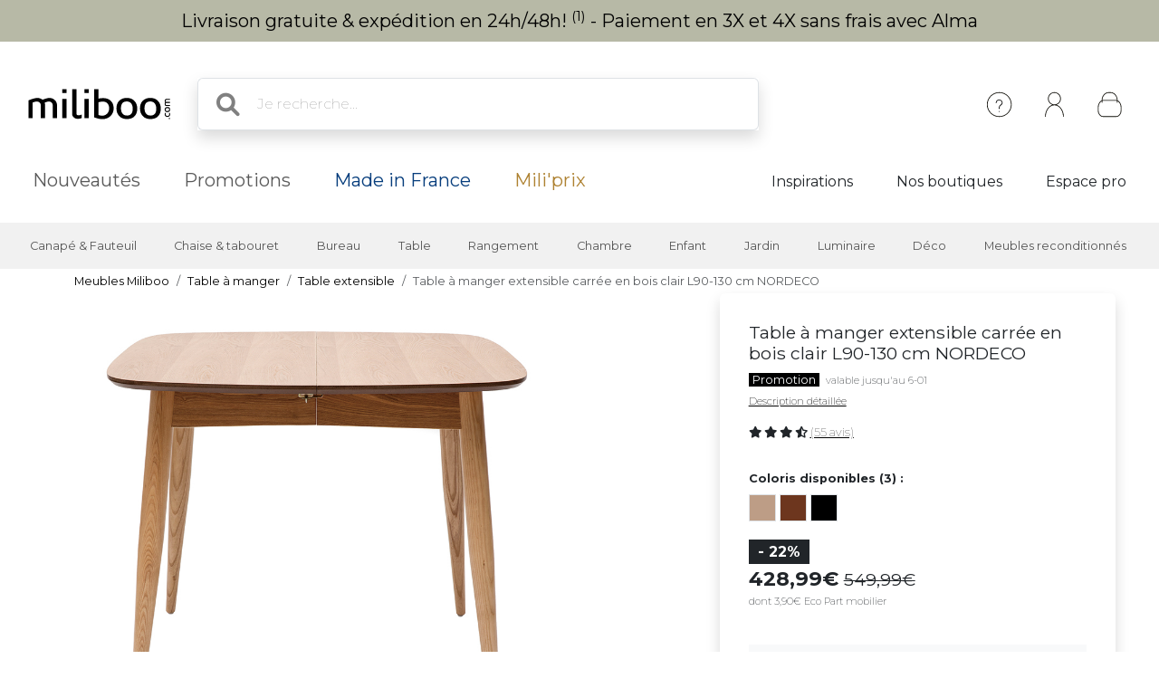

--- FILE ---
content_type: text/html; charset=iso-8859-1
request_url: https://www.miliboo.com/table-a-manger-extensible-frene-naturel-L90-130-cm-nordeco-46742.html
body_size: 36596
content:
<!DOCTYPE html>
<html lang="fr-FR" xmlns:og="http://ogp.me/ns#">

<head>
    <title>Table à manger extensible carrée en bois clair L90-130 cm NORDECO - Miliboo</title>
<meta http-equiv="X-UA-Compatible" content="IE=edge">
<meta http-equiv="Content-Type" content="text/html; charset=iso-8859-1">
<meta name="viewport" content="width=device-width, initial-scale=1">

    <meta name="facebook-domain-verification" content="hkqasiygeqifqh6f4mdogecaivm847" />

    <meta name="p:domain_verify" content="2638b482f2c58d729e348d4487e70701" />

    <meta name="description" content="La livraison est gratuite sur tout le site! A la recherche de meubles design ? D&eacute;couvrez une s&eacute;lection de mobilier design pour toute la maison &agrave; petits prix" />
    <meta name="keywords" content="meuble design, meuble design, design meuble, tabouret de bar, tabouret haut , canap&eacute; modulable, canap&eacute; convertible, meuble pas cher, bureau design, table haute, chaise en bois, meuble tv, lampe touch" />

    <meta property="og:title" content="Table à manger extensible carrée en bois clair L90-130 cm NORDECO - Miliboo" />
    <meta property="og:type" content="article" />
    <meta property="og:url" content="https://www.miliboo.com/table-a-manger-extensible-frene-naturel-L90-130-cm-nordeco-46742.html" />
    <meta property="og:image" content="https://www.miliboo.com/table-a-manger-extensible-carree-en-bois-clair-l90-130-cm-nordeco-46742-principale_660_427_0.jpg" />

<meta name="Author" content="Miliboo" />
<meta name="Copyright" content="miliboo" />


<link rel='shortcut icon' href='/assets/images/mili.ico' />

<link rel="stylesheet" type="text/css" href="/assets/css/dist/styles.min.css?1766582811" />
<link rel="stylesheet" href="/assets/fontawesome-free-6.1.0-web/css/all.min.css">
<link rel="preconnect" href="https://fonts.googleapis.com">
<link rel="preconnect" href="https://fonts.gstatic.com" crossorigin>
<link href="https://fonts.googleapis.com/css2?family=Montserrat&display=swap" rel="stylesheet"> 
<link rel="stylesheet" href="https://cdn.jsdelivr.net/npm/swiper@11/swiper-bundle.min.css" />

        <link rel="stylesheet" href="https://cdn.jsdelivr.net/npm/@alma/widgets@3.x.x/dist/widgets.min.css" />
    
    <script src='https://www.google.com/recaptcha/api.js?hl=fr' async defer>
    </script>

    <link rel="stylesheet" href="/assets/css/lightbox.min.css" />
    <link rel="stylesheet" href="/assets/css/tiny-slider.css">
    <style>
        .sticky-height {
            position: static;
        }
        @media (min-height: 800px) {
            .sticky-height {
                position: sticky;
                top: 0;
            }
        }
        .product-full .row {
            display: flex;
        }
        .product-full .col-md-5 {
            order: 2;
        }
        .product-full .col-md-7 {
            order: 1;
        }
    </style>
            <link rel="alternate" href="https://www.miliboo.com/table-a-manger-extensible-frene-naturel-L90-130-cm-nordeco-46742.html" hreflang="fr-FR" />
            <link rel="alternate" href="https://www.miliboo.es/mesa-de-comedor-extensible-fresno-natursl-l90-130-cm-nordeco-46742.html" hreflang="es-ES" />
            <link rel="alternate" href="https://www.miliboo.it/tavolo-da-pranzo-estensibile-frassino-naturale-l90-130-cm-nordeco-46742.html" hreflang="it-IT" />
            <link rel="alternate" href="https://www.miliboo.ch/table-a-manger-extensible-frene-naturel-L90-130-cm-nordeco-46742.html" hreflang="fr-CH" />
            <link rel="alternate" href="https://www.miliboo.be/table-a-manger-extensible-frene-naturel-L90-130-cm-nordeco-46742.html" hreflang="fr-BE" />
            <link rel="alternate" href="https://www.miliboo.de/ausziehbarer-esstisch-esche-naturell-lnge-90130-cm-nordeco-46742.html" hreflang="de-DE" />
            <link rel="alternate" href="https://www.miliboo.lu/table-a-manger-extensible-frene-naturel-L90-130-cm-nordeco-46742.html" hreflang="fr-LU" />
    
            <link rel="canonical" href="https://www.miliboo.com/table-a-manger-extensible-frene-naturel-L90-130-cm-nordeco-46742.html" />
            
    
            <!-- Google Tag Manager -->
        <script>
            (function(w, d, s, l, i) {
                w[l] = w[l] || [];
                w[l].push({
                    'gtm.start': new Date().getTime(),
                    event: 'gtm.js'
                });
                var f = d.getElementsByTagName(s)[0],
                    j = d.createElement(s),
                    dl = l != 'dataLayer' ? '&l=' + l : '';
                j.async = true;
                j.src =
                    'https://www.googletagmanager.com/gtm.js?id=' + i + dl + '&gtm_auth=JFS7F4QBfVHNGcojMoXKgw&gtm_preview=env-1&gtm_cookies_win=x';
                f.parentNode.insertBefore(j, f);
            })(window, document, 'script', 'dataLayer', 'GTM-W5HKTXJ2');
        </script>
        <!-- End Google Tag Manager -->
            
</head>

<body>
    <div class="info-bar container-fluid abtest-hide" style="background: #b7b9a6; color: #000000;">
    
    

    <p class="text-center py-2">

                                    Livraison gratuite &amp; exp&eacute;dition en 24h/48h! <sup>(1)</sup> - Paiement en 3X et 4X sans frais avec Alma
                        </p>
</div>
    <nav class="d-flex flex-column align-items-center">
    <div
        class="mx-lg-0 mx-xl-auto full-w-tablet
                col col-lg-12
                d-flex flex-row justify-content-between align-items-center
                container px-lg-4">
        <div class="d-block d-lg-none abtest-hide">
            <a class="btn pb-0" type="button"
        data-bs-toggle="offcanvas" data-bs-target="#offcanvasMenu" aria-controls="offcanvasMenu">
        <i style="position:relative; top:5px;" class="fs-1 fa-solid fa-bars"></i>
</a>

<div class="offcanvas offcanvas-start" tabindex="-1" id="offcanvasMenu" aria-labelledby="offcanvasMenuLabel">
    <div class="offcanvas-header ps-0 pe-0">
                    <div class="offcanvas-title px-4 pe-0" id="">
                <img width=200
            src="/assets/images/logo_miliboo/logo_Miliboo_fr.svg"     class="logo-miliboo abtest-logo" alt="Miliboo - Mobilier design et d&eacute;coration"
    title="Miliboo - Mobilier design et d&eacute;coration">
            </div>
                <button type="button" class="btn-close btn-lg text-reset me-3" data-bs-dismiss="offcanvas" aria-label="Close"></button>
    </div>

    <div class="offcanvas-body pt-0 ps-0 pe-0 border  border-dark border-bottom-0 border-start-0 border-end-0 ">
    
        <div id="menu-mobile">
            <div class="navbar-nav d-flex fs-6">
                    <span role="button" class="d-flex justify-content-between align-items-center border  border-dark border-top-0 border-start-0 border-end-0 nav-link active px-4" 
                    data-bs-toggle="offcanvas"  data-bs-target="#second_navbar_mobile" aria-controls="offcanvasNavbarMobile"
                    aria-current="page">
                        <span>
                            Nos produits
                        </span>
                        <i class="effectfs-4 fa-solid fa-angle-right"></i>
                    </span>
                    <a class="border border-dark border-top-0 border-start-0 border-end-0 nav-link px-4" href=https://www.miliboo.com/nouveautes.html>
                        Nouveaut&eacute;s
                    </a>
                                            <a class="border border-dark border-top-0 border-start-0 border-end-0 nav-link px-4" href="https://www.miliboo.com/promotions.html">
                            Promotions
                        </a>
                                                                                <a class="border border-dark border-top-0 border-start-0 border-end-0 nav-link px-4 color-mif" href="/made-in-france.html">
                        Made in France
                    </a>
                                        <a class="border border-dark border-top-0 border-start-0 border-end-0 nav-link px-4 color-gold" href=/miliprix.html>
                        Mili'prix
                    </a>
            </div>
            <div class="navbar-nav d-flex fs-6">
                                    <a class="fw-light border border-dark border-top-0 border-start-0 border-end-0 nav-link active px-4" target="_blank" aria-current="page" href="http://blog.miliboo.com/">
                        Inspirations
                    </a>
                    <a class="fw-light border border-dark border-top-0 border-start-0 border-end-0  nav-link px-4" href="https://www.miliboo.com/milibootiks-connectees.html">
                        Nos boutiques
                    </a>
                                                    <a class="fw-light border border-dark border-top-0 border-start-0 border-end-0 nav-link px-4" href="https://www.miliboo.com/espace-pro.html">
                        Espace pro
                    </a>
                            </div>
        </div>
        <ul class="mt-3 p-3 d-flex flex-column align-items-start navbar-nav">
                <li class="nav-item mx-2">
                                            <a class="nav-link" data-bs-toggle="tooltip" data-bs-placement="bottom"
                            title="Cr&eacute;er un compte ou se connecter" aria-current="page"
                            href="https://www.miliboo.com/connexion.html"><i class="fa-regular fa-user fa-xl me-2"> </i>
                            Se connecter
                        </a>
                                    </li>
                <li class="nav-item mx-2">
                    <a class="nav-link" data-bs-toggle="tooltip" data-bs-placement="bottom"
                        title="Aide &amp; Contact" aria-current="page"
                        href="https://www.miliboo.com/contact.html"><i
                            class="fa-solid fa-circle-question fa-xl  me-2"></i>
                            Besoin d'aide ?
                        </a>
                </li>
        </ul>
    </div>      
</div>
        </div>
        <a class="navbar-brand" href="/">
            <img 
            src="/assets/images/logo_miliboo/logo_Miliboo_fr.svg"     class="logo-miliboo abtest-logo" alt="Miliboo - Mobilier design et d&eacute;coration"
    title="Miliboo - Mobilier design et d&eacute;coration">
        </a>

        <div class="d-flex justify-content-end flex-grow-1">
            <form class="d-none d-lg-block col-7 me-auto m-4 searchbar abtest-hide" name="search_word_inc" id="form_search"
    action="/recherche.html">
    <div class="input-group shadow">
        <span class="input-group-text bg-white border-end-0 fs-2">
            <i class="fa-solid fa-magnifying-glass ms-2"></i>
        </span>
        <input type="text" class="form-control py-3 px-2 border-start-0" autocomplete="off" name="search"
            value=""
            type="text" maxlength="95" placeholder="Je recherche..." />
    </div>
    <div id="suggestLayer" class="fact-finder w-100 position-absolute">
    </div>
</form>
            <ul class="d-flex flex-row align-items-center navbar-nav navbar-picto">
                <li class="nav-item d-none d-sm-block mx-xl-2 abtest-hide">
                    <a class="nav-link" data-bs-toggle="tooltip" data-bs-placement="bottom"
                        title="Aide &amp; Contact" aria-current="page"
                        href="https://www.miliboo.com/contact.html"><img class="" src="/assets/images/header/ico-info.svg"
                            alt="info" width="45" height="45"></a>
                </li>
                <li id="my-account-link" class="nav-item mx-xl-2 position-relative d-flex align-items-center">
                    <a class="nav-link abtest-account" data-bs-toggle="tooltip" data-bs-placement="bottom"
                        title="Mon compte" aria-current="page"
                        href="https://www.miliboo.com/mon-espace-client.html">
                        <img class="" src="/assets/images/header/ico-user.svg" alt="user" width="45"
                            height="45">
                    </a>
                </li>
                <li class="nav-item">
                    <a data-bs-toggle="tooltip" data-bs-placement="bottom"
                        title="Votre panier"
                        class="nav-link mx-xl-2 position-relative abtest-basket" aria-current="page"
                        href="https://www.miliboo.com/mon-panier.html">
                        <img class="" src="/assets/images/header/ico-basket.svg" alt="basket" width="45"
                            height="45">
                        <span id="nav-bar-basket-qty"
                            class="d-none position-absolute bottom-0 translate-middle badge rounded-pill bg-dark"
                            style="left: 32px; min-width:20px; max-width:30px">
                        </span>
                    </a>
                </li>
            </ul>
        </div>
    </div>
    <form class="d-block d-lg-none col-11 searchbar mt-2 mb-3 abtest-hide" name="search_word_inc_mobile" id="form_search_mobile"
    action="/recherche.html">
    <div class="input-group shadow">
        <span class="input-group-text bg-white border-end-0 fs-2">
            <i class="fa-solid fa-magnifying-glass ms-2"></i>
        </span>
        <input type="text" class="form-control py-3 px-2 border-start-0" autocomplete="off" name="search_mobile"
            value=""
            type="text" maxlength="95" placeholder="Je recherche..." />
    </div>
    <div id="suggestLayer_mobile" class="fact-finder w-100 position-absolute">
    </div>
</form>
</nav>
    <div class="navbar navbar-expand-md navbar-light mb-3 d-none d-lg-block abtest-hide">
    <div class="container mx-lg-0 mx-xl-auto full-w-tablet align-items-baseline">
        <div class="navbar-nav fs-20">
            <a class="nav-link px-3 px-xl-4" href="https://www.miliboo.com/nouveautes.html">
                Nouveaut&eacute;s
            </a>
                                                <a class="nav-link px-3 px-xl-4" href="https://www.miliboo.com/promotions.html">
                        Promotions
                    </a>
                                                                    <a class="nav-link px-3 px-xl-4 color-mif" href="/made-in-france.html">
                    Made in France
                </a>
                        <a class="nav-link px-3 px-xl-4 color-gold" href=/miliprix.html>
                Mili'prix
            </a>
        </div>
        <div class="d-flex fs-5">
                            <a class="nav-link active px-2 px-xl-4 " target="_blank" aria-current="page"
                    href="http://blog.miliboo.com/">
                    Inspirations
                </a>
                <a class="nav-link px-2 px-xl-4 " href="https://www.miliboo.com/milibootiks-connectees.html">
                     Nos boutiques
                </a>
                                        <a class="nav-link px-2 px-xl-4" href="https://www.miliboo.com/espace-pro.html">
                     Espace pro
                </a>
                    </div>
    </div>
</div>    <nav id="second_navbar" class="d-none d-lg-block navbar navbar-expand-lg navbar-light py-0 abtest-hide">
    <div class="container mx-lg-0 mx-xl-auto full-w-tablet">
        <button class="navbar-toggler" type="button" data-bs-toggle="collapse" data-bs-target="#main_nav">
            <span class="navbar-toggler-icon"></span>
        </button>
        <div class="collapse navbar-collapse" id="main_nav">
            <ul id="main_nav_category" class="navbar-nav">
                                    <li class="nav-item dropdown has-megamenu">
                        <span role="button" class="nav-link px-lg-2 px-xl-3 fs-6 py-3"
                            data-bs-toggle="dropdown">Canapé & Fauteuil</span>
                        <div class="dropdown-menu megamenu" role="menu">
                            <div class="container">
                                <div class="row">
                                                                            <div class="col-3 col-xl-2 mt-3">
                                            <ul class="nav flex-column">
                                                                                                    <li class="nav-item">
                                                        <a class="nav-link link-dark active"
                                                            href="/canape.html">
                                                            Canap&eacute;
                                                        </a>
                                                    </li>
                                                                                                            <li class="nav-item">
                                                            <a class="nav-link link-secondary"
                                                                href="/canape-design.html">
                                                                Canap&eacute; design
                                                            </a>
                                                        </li>
                                                                                                            <li class="nav-item">
                                                            <a class="nav-link link-secondary"
                                                                href="/canape-convertible.html">
                                                                Canap&eacute; convertible
                                                            </a>
                                                        </li>
                                                                                                            <li class="nav-item">
                                                            <a class="nav-link link-secondary"
                                                                href="/canape-cuir.html">
                                                                Canap&eacute; cuir
                                                            </a>
                                                        </li>
                                                                                                            <li class="nav-item">
                                                            <a class="nav-link link-secondary"
                                                                href="/canape-dangle.html">
                                                                Canap&eacute; d'angle
                                                            </a>
                                                        </li>
                                                                                                                                                                <li class="nav-item">
                                                            <a class="nav-link link-dark active"
                                                                href="/canape.html">
                                                                <u> Voir tous les canapés > </u>
                                                            </a>
                                                        </li>
                                                                                                                                                                                                </ul>

                                        </div>
                                                                            <div class="col-3 col-xl-2 mt-3">
                                            <ul class="nav flex-column">
                                                                                                    <li class="nav-item">
                                                        <a class="nav-link link-dark active"
                                                            href="/fauteuil-design.html">
                                                            Fauteuil
                                                        </a>
                                                    </li>
                                                                                                            <li class="nav-item">
                                                            <a class="nav-link link-secondary"
                                                                href="/fauteuils.html">
                                                                Fauteuil design
                                                            </a>
                                                        </li>
                                                                                                            <li class="nav-item">
                                                            <a class="nav-link link-secondary"
                                                                href="/fauteuils-relax.html">
                                                                Fauteuil Relax
                                                            </a>
                                                        </li>
                                                                                                            <li class="nav-item">
                                                            <a class="nav-link link-secondary"
                                                                href="/rocking-chair.html">
                                                                Rocking chair
                                                            </a>
                                                        </li>
                                                                                                                                                                <li class="nav-item">
                                                            <a class="nav-link link-dark active"
                                                                href="/fauteuil-design.html">
                                                                <u> Voir tous les fauteuils > </u>
                                                            </a>
                                                        </li>
                                                                                                                                                        <li class="nav-item">
                                                        <a class="nav-link link-dark active"
                                                            href="/chauffeuse.html">
                                                            Chauffeuse
                                                        </a>
                                                    </li>
                                                                                                                                                                                                            <li class="nav-item">
                                                        <a class="nav-link link-dark active"
                                                            href="/pouf.html">
                                                            Pouf
                                                        </a>
                                                    </li>
                                                                                                                                                                                                                                                    </ul>

                                        </div>
                                                                        <div class="col-6 col-xl-7 ms-md-auto">
                                        <img class="img-fluid trapeze"
                                            src="/assets/images/selection_photos_sous_menu/1.jpg?v=15">
                                    </div>
                                </div>
                            </div>
                        </div>
                    </li>
                                    <li class="nav-item dropdown has-megamenu">
                        <span role="button" class="nav-link px-lg-2 px-xl-3 fs-6 py-3"
                            data-bs-toggle="dropdown">Chaise & tabouret</span>
                        <div class="dropdown-menu megamenu" role="menu">
                            <div class="container">
                                <div class="row">
                                                                            <div class="col-3 col-xl-2 mt-3">
                                            <ul class="nav flex-column">
                                                                                                    <li class="nav-item">
                                                        <a class="nav-link link-dark active"
                                                            href="/chaise.html">
                                                            Chaise
                                                        </a>
                                                    </li>
                                                                                                            <li class="nav-item">
                                                            <a class="nav-link link-secondary"
                                                                href="/chaise-design.html">
                                                                Chaise design
                                                            </a>
                                                        </li>
                                                                                                            <li class="nav-item">
                                                            <a class="nav-link link-secondary"
                                                                href="/chaises-en-bois.html">
                                                                Chaise en bois
                                                            </a>
                                                        </li>
                                                                                                            <li class="nav-item">
                                                            <a class="nav-link link-secondary"
                                                                href="/banc.html">
                                                                Banc
                                                            </a>
                                                        </li>
                                                                                                                                                                <li class="nav-item">
                                                            <a class="nav-link link-dark active"
                                                                href="/chaise.html">
                                                                <u> Voir toutes les chaises > </u>
                                                            </a>
                                                        </li>
                                                                                                                                                        <li class="nav-item">
                                                        <a class="nav-link link-dark active"
                                                            href="/achat-tabourets-de-bar-design.html">
                                                            Tabouret
                                                        </a>
                                                    </li>
                                                                                                            <li class="nav-item">
                                                            <a class="nav-link link-secondary"
                                                                href="/achat-tabourets-de-bar-design.html">
                                                                Tabouret de bar
                                                            </a>
                                                        </li>
                                                                                                                                                                <li class="nav-item">
                                                            <a class="nav-link link-dark active"
                                                                href="/achat-tabourets-de-bar-design.html">
                                                                <u> Voir tous les tabourets > </u>
                                                            </a>
                                                        </li>
                                                                                                                                                                                                </ul>

                                        </div>
                                                                            <div class="col-3 col-xl-2 mt-3">
                                            <ul class="nav flex-column">
                                                                                                    <li class="nav-item">
                                                        <a class="nav-link link-dark active"
                                                            href="/achat-fauteuils-de-bureau-design.html">
                                                            Fauteuil de bureau
                                                        </a>
                                                    </li>
                                                                                                                                                                                                            <li class="nav-item">
                                                        <a class="nav-link link-dark active"
                                                            href="/pouf.html">
                                                            Pouf
                                                        </a>
                                                    </li>
                                                                                                                                                                                                                                                    </ul>

                                        </div>
                                                                        <div class="col-6 col-xl-7 ms-md-auto">
                                        <img class="img-fluid trapeze"
                                            src="/assets/images/selection_photos_sous_menu/2.jpg?v=15">
                                    </div>
                                </div>
                            </div>
                        </div>
                    </li>
                                    <li class="nav-item dropdown has-megamenu">
                        <span role="button" class="nav-link px-lg-2 px-xl-3 fs-6 py-3"
                            data-bs-toggle="dropdown">Bureau</span>
                        <div class="dropdown-menu megamenu" role="menu">
                            <div class="container">
                                <div class="row">
                                                                            <div class="col-3 col-xl-2 mt-3">
                                            <ul class="nav flex-column">
                                                                                                    <li class="nav-item">
                                                        <a class="nav-link link-dark active"
                                                            href="/achat-fauteuils-de-bureau-design.html">
                                                            Fauteuil de bureau
                                                        </a>
                                                    </li>
                                                                                                            <li class="nav-item">
                                                            <a class="nav-link link-secondary"
                                                                href="/fauteuil-de-bureau-petit-prix.html">
                                                                Fauteuil de bureau petit prix
                                                            </a>
                                                        </li>
                                                                                                            <li class="nav-item">
                                                            <a class="nav-link link-secondary"
                                                                href="/fauteuil-de-bureau-ergonomique.html">
                                                                Fauteuil de bureau ergonomique
                                                            </a>
                                                        </li>
                                                                                                                                                                <li class="nav-item">
                                                            <a class="nav-link link-dark active"
                                                                href="/achat-fauteuils-de-bureau-design.html">
                                                                <u> Voir tous les fauteuils de bureaux > </u>
                                                            </a>
                                                        </li>
                                                                                                                                                        <li class="nav-item">
                                                        <a class="nav-link link-dark active"
                                                            href="/bureau.html">
                                                            Bureau
                                                        </a>
                                                    </li>
                                                                                                            <li class="nav-item">
                                                            <a class="nav-link link-secondary"
                                                                href="/bureaux.html">
                                                                Bureau design
                                                            </a>
                                                        </li>
                                                                                                            <li class="nav-item">
                                                            <a class="nav-link link-secondary"
                                                                href="/rangement-bureau.html">
                                                                Rangement bureau
                                                            </a>
                                                        </li>
                                                                                                                                                                <li class="nav-item">
                                                            <a class="nav-link link-dark active"
                                                                href="/bureau.html">
                                                                <u> Voir tous les bureaux > </u>
                                                            </a>
                                                        </li>
                                                                                                                                                                                                </ul>

                                        </div>
                                                                            <div class="col-3 col-xl-2 mt-3">
                                            <ul class="nav flex-column">
                                                                                                    <li class="nav-item">
                                                        <a class="nav-link link-dark active"
                                                            href="/fauteuil-design.html">
                                                            Fauteuil
                                                        </a>
                                                    </li>
                                                                                                                                                                                                            <li class="nav-item">
                                                        <a class="nav-link link-dark active"
                                                            href="/bibliotheques.html">
                                                            Biblioth&egrave;que et &eacute;tag&egrave;re
                                                        </a>
                                                    </li>
                                                                                                                                                                                                                                                    </ul>

                                        </div>
                                                                        <div class="col-6 col-xl-7 ms-md-auto">
                                        <img class="img-fluid trapeze"
                                            src="/assets/images/selection_photos_sous_menu/3.jpg?v=15">
                                    </div>
                                </div>
                            </div>
                        </div>
                    </li>
                                    <li class="nav-item dropdown has-megamenu">
                        <span role="button" class="nav-link px-lg-2 px-xl-3 fs-6 py-3"
                            data-bs-toggle="dropdown">Table</span>
                        <div class="dropdown-menu megamenu" role="menu">
                            <div class="container">
                                <div class="row">
                                                                            <div class="col-3 col-xl-2 mt-3">
                                            <ul class="nav flex-column">
                                                                                                    <li class="nav-item">
                                                        <a class="nav-link link-dark active"
                                                            href="/table-a-manger.html">
                                                            Table &agrave; manger
                                                        </a>
                                                    </li>
                                                                                                            <li class="nav-item">
                                                            <a class="nav-link link-secondary"
                                                                href="/table-a-manger-fixe.html">
                                                                Table &agrave; manger fixe
                                                            </a>
                                                        </li>
                                                                                                            <li class="nav-item">
                                                            <a class="nav-link link-secondary"
                                                                href="/table-a-manger-extensible.html">
                                                                Table extensible
                                                            </a>
                                                        </li>
                                                                                                                                                                <li class="nav-item">
                                                            <a class="nav-link link-dark active"
                                                                href="/table-a-manger.html">
                                                                <u> Voir toutes les tables à manger > </u>
                                                            </a>
                                                        </li>
                                                                                                                                                        <li class="nav-item">
                                                        <a class="nav-link link-dark active"
                                                            href="/tables-basses.html">
                                                            Table basse
                                                        </a>
                                                    </li>
                                                                                                                                                                                                            <li class="nav-item">
                                                        <a class="nav-link link-dark active"
                                                            href="/table-de-bar.html">
                                                            Table de bar / Bar
                                                        </a>
                                                    </li>
                                                                                                                                                                                                            <li class="nav-item">
                                                        <a class="nav-link link-dark active"
                                                            href="/consoles.html">
                                                            Console
                                                        </a>
                                                    </li>
                                                                                                                                                                                                            <li class="nav-item">
                                                        <a class="nav-link link-dark active"
                                                            href="/table-dappoint.html">
                                                            Table d'appoint
                                                        </a>
                                                    </li>
                                                                                                                                                                                                                                                    </ul>

                                        </div>
                                                                        <div class="col-6 col-xl-7 ms-md-auto">
                                        <img class="img-fluid trapeze"
                                            src="/assets/images/selection_photos_sous_menu/4.jpg?v=15">
                                    </div>
                                </div>
                            </div>
                        </div>
                    </li>
                                    <li class="nav-item dropdown has-megamenu">
                        <span role="button" class="nav-link px-lg-2 px-xl-3 fs-6 py-3"
                            data-bs-toggle="dropdown">Rangement</span>
                        <div class="dropdown-menu megamenu" role="menu">
                            <div class="container">
                                <div class="row">
                                                                            <div class="col-3 col-xl-2 mt-3">
                                            <ul class="nav flex-column">
                                                                                                    <li class="nav-item">
                                                        <a class="nav-link link-dark active"
                                                            href="/bibliotheques.html">
                                                            Biblioth&egrave;que et &eacute;tag&egrave;re
                                                        </a>
                                                    </li>
                                                                                                                                                                                                            <li class="nav-item">
                                                        <a class="nav-link link-dark active"
                                                            href="/buffet.html">
                                                            Buffet
                                                        </a>
                                                    </li>
                                                                                                                                                                                                            <li class="nav-item">
                                                        <a class="nav-link link-dark active"
                                                            href="/commodes.html">
                                                            Commode
                                                        </a>
                                                    </li>
                                                                                                                                                                                                            <li class="nav-item">
                                                        <a class="nav-link link-dark active"
                                                            href="/meuble-entree.html">
                                                            Meuble d'entr&eacute;e
                                                        </a>
                                                    </li>
                                                                                                                                                                                                            <li class="nav-item">
                                                        <a class="nav-link link-dark active"
                                                            href="/meuble-a-chaussures.html">
                                                            Meuble &agrave; chaussures
                                                        </a>
                                                    </li>
                                                                                                                                                                                                                                                            <li class="nav-item">
                                                        <a class="nav-link link-dark active"
                                                            href="/meuble-de-rangement.html">
                                                            <u> Voir tout le rangement > </u>
                                                        </a>
                                                    </li>
                                                                                            </ul>

                                        </div>
                                                                            <div class="col-3 col-xl-2 mt-3">
                                            <ul class="nav flex-column">
                                                                                                    <li class="nav-item">
                                                        <a class="nav-link link-dark active"
                                                            href="/meubles-tv-design.html">
                                                            Meuble TV
                                                        </a>
                                                    </li>
                                                                                                            <li class="nav-item">
                                                            <a class="nav-link link-secondary"
                                                                href="/meubles-tv.html">
                                                                Meuble TV design
                                                            </a>
                                                        </li>
                                                                                                            <li class="nav-item">
                                                            <a class="nav-link link-secondary"
                                                                href="/meuble-tv-personnalise.html">
                                                                Meuble TV composable
                                                            </a>
                                                        </li>
                                                                                                                                                                <li class="nav-item">
                                                            <a class="nav-link link-dark active"
                                                                href="/meubles-tv-design.html">
                                                                <u> Voir tous les meubles tv > </u>
                                                            </a>
                                                        </li>
                                                                                                                                                                                                </ul>

                                        </div>
                                                                        <div class="col-6 col-xl-7 ms-md-auto">
                                        <img class="img-fluid trapeze"
                                            src="/assets/images/selection_photos_sous_menu/6.jpg?v=15">
                                    </div>
                                </div>
                            </div>
                        </div>
                    </li>
                                    <li class="nav-item dropdown has-megamenu">
                        <span role="button" class="nav-link px-lg-2 px-xl-3 fs-6 py-3"
                            data-bs-toggle="dropdown">Chambre</span>
                        <div class="dropdown-menu megamenu" role="menu">
                            <div class="container">
                                <div class="row">
                                                                            <div class="col-3 col-xl-2 mt-3">
                                            <ul class="nav flex-column">
                                                                                                    <li class="nav-item">
                                                        <a class="nav-link link-dark active"
                                                            href="/lit-adulte.html">
                                                            Lit adulte
                                                        </a>
                                                    </li>
                                                                                                                                                                                                            <li class="nav-item">
                                                        <a class="nav-link link-dark active"
                                                            href="/tete-de-lit.html">
                                                            T&ecirc;te de lit
                                                        </a>
                                                    </li>
                                                                                                                                                                                                            <li class="nav-item">
                                                        <a class="nav-link link-dark active"
                                                            href="/bout-de-lit.html">
                                                            Bout de lit
                                                        </a>
                                                    </li>
                                                                                                                                                                                                            <li class="nav-item">
                                                        <a class="nav-link link-dark active"
                                                            href="/lit-enfant.html">
                                                            Lit enfant
                                                        </a>
                                                    </li>
                                                                                                                                                                                                            <li class="nav-item">
                                                        <a class="nav-link link-dark active"
                                                            href="/commodes.html">
                                                            Commode
                                                        </a>
                                                    </li>
                                                                                                                                                                                                            <li class="nav-item">
                                                        <a class="nav-link link-dark active"
                                                            href="/table-de-chevet.html">
                                                            Table de chevet
                                                        </a>
                                                    </li>
                                                                                                                                                                                                            <li class="nav-item">
                                                        <a class="nav-link link-dark active"
                                                            href="/armoire.html">
                                                            Armoire
                                                        </a>
                                                    </li>
                                                                                                                                                                                                            <li class="nav-item">
                                                        <a class="nav-link link-dark active"
                                                            href="/matelas.html">
                                                            Matelas
                                                        </a>
                                                    </li>
                                                                                                                                                                                                                                                            <li class="nav-item">
                                                        <a class="nav-link link-dark active"
                                                            href="/chambres-a-coucher.html">
                                                            <u> Voir toute la chambre > </u>
                                                        </a>
                                                    </li>
                                                                                            </ul>

                                        </div>
                                                                        <div class="col-6 col-xl-7 ms-md-auto">
                                        <img class="img-fluid trapeze"
                                            src="/assets/images/selection_photos_sous_menu/8.jpg?v=15">
                                    </div>
                                </div>
                            </div>
                        </div>
                    </li>
                                    <li class="nav-item dropdown has-megamenu">
                        <span role="button" class="nav-link px-lg-2 px-xl-3 fs-6 py-3"
                            data-bs-toggle="dropdown">Enfant</span>
                        <div class="dropdown-menu megamenu" role="menu">
                            <div class="container">
                                <div class="row">
                                                                            <div class="col-3 col-xl-2 mt-3">
                                            <ul class="nav flex-column">
                                                                                                    <li class="nav-item">
                                                        <a class="nav-link link-dark active"
                                                            href="/fauteuil-enfant.html">
                                                            Fauteuil enfant
                                                        </a>
                                                    </li>
                                                                                                                                                                                                            <li class="nav-item">
                                                        <a class="nav-link link-dark active"
                                                            href="/rangement-enfant.html">
                                                            Rangement enfant
                                                        </a>
                                                    </li>
                                                                                                                                                                                                            <li class="nav-item">
                                                        <a class="nav-link link-dark active"
                                                            href="/lit-enfant.html">
                                                            Lit enfant
                                                        </a>
                                                    </li>
                                                                                                                                                                                                            <li class="nav-item">
                                                        <a class="nav-link link-dark active"
                                                            href="/accessoire-et-deco-enfant.html">
                                                            Accessoire &amp; d&eacute;co enfant
                                                        </a>
                                                    </li>
                                                                                                                                                                                                                                                            <li class="nav-item">
                                                        <a class="nav-link link-dark active"
                                                            href="/meuble-enfant.html">
                                                            <u> Voir tout le mobilier enfant > </u>
                                                        </a>
                                                    </li>
                                                                                            </ul>

                                        </div>
                                                                        <div class="col-6 col-xl-7 ms-md-auto">
                                        <img class="img-fluid trapeze"
                                            src="/assets/images/selection_photos_sous_menu/9.jpg?v=15">
                                    </div>
                                </div>
                            </div>
                        </div>
                    </li>
                                    <li class="nav-item dropdown has-megamenu">
                        <span role="button" class="nav-link px-lg-2 px-xl-3 fs-6 py-3"
                            data-bs-toggle="dropdown">Jardin</span>
                        <div class="dropdown-menu megamenu" role="menu">
                            <div class="container">
                                <div class="row">
                                                                            <div class="col-3 col-xl-2 mt-3">
                                            <ul class="nav flex-column">
                                                                                                    <li class="nav-item">
                                                        <a class="nav-link link-dark active"
                                                            href="/salons-de-jardin.html">
                                                            Salon de jardin
                                                        </a>
                                                    </li>
                                                                                                                                                                                                            <li class="nav-item">
                                                        <a class="nav-link link-dark active"
                                                            href="/chaise-de-jardin.html">
                                                            Chaise de jardin
                                                        </a>
                                                    </li>
                                                                                                                                                                                                            <li class="nav-item">
                                                        <a class="nav-link link-dark active"
                                                            href="/table-de-jardin.html">
                                                            Table de jardin
                                                        </a>
                                                    </li>
                                                                                                                                                                                                            <li class="nav-item">
                                                        <a class="nav-link link-dark active"
                                                            href="/chaises-longues.html">
                                                            Chaise longue
                                                        </a>
                                                    </li>
                                                                                                                                                                                                                                                            <li class="nav-item">
                                                        <a class="nav-link link-dark active"
                                                            href="/mobilier-de-jardin.html">
                                                            <u> Voir tout le mobilier de jardin & loisir > </u>
                                                        </a>
                                                    </li>
                                                                                            </ul>

                                        </div>
                                                                        <div class="col-6 col-xl-7 ms-md-auto">
                                        <img class="img-fluid trapeze"
                                            src="/assets/images/selection_photos_sous_menu/10.jpg?v=15">
                                    </div>
                                </div>
                            </div>
                        </div>
                    </li>
                                    <li class="nav-item dropdown has-megamenu">
                        <span role="button" class="nav-link px-lg-2 px-xl-3 fs-6 py-3"
                            data-bs-toggle="dropdown">Luminaire</span>
                        <div class="dropdown-menu megamenu" role="menu">
                            <div class="container">
                                <div class="row">
                                                                            <div class="col-3 col-xl-2 mt-3">
                                            <ul class="nav flex-column">
                                                                                                    <li class="nav-item">
                                                        <a class="nav-link link-dark active"
                                                            href="/lampe-a-poser.html">
                                                            Lampe &agrave; poser
                                                        </a>
                                                    </li>
                                                                                                                                                                                                            <li class="nav-item">
                                                        <a class="nav-link link-dark active"
                                                            href="/suspension.html">
                                                            Suspension
                                                        </a>
                                                    </li>
                                                                                                                                                                                                            <li class="nav-item">
                                                        <a class="nav-link link-dark active"
                                                            href="/lampadaire.html">
                                                            Lampadaire
                                                        </a>
                                                    </li>
                                                                                                                                                                                                            <li class="nav-item">
                                                        <a class="nav-link link-dark active"
                                                            href="/applique-murale.html">
                                                            Applique
                                                        </a>
                                                    </li>
                                                                                                                                                                                                                                                            <li class="nav-item">
                                                        <a class="nav-link link-dark active"
                                                            href="/tous-luminaires.html">
                                                            <u> Voir tous les Luminaires > </u>
                                                        </a>
                                                    </li>
                                                                                            </ul>

                                        </div>
                                                                        <div class="col-6 col-xl-7 ms-md-auto">
                                        <img class="img-fluid trapeze"
                                            src="/assets/images/selection_photos_sous_menu/12.jpg?v=15">
                                    </div>
                                </div>
                            </div>
                        </div>
                    </li>
                                    <li class="nav-item dropdown has-megamenu">
                        <span role="button" class="nav-link px-lg-2 px-xl-3 fs-6 py-3"
                            data-bs-toggle="dropdown">Déco</span>
                        <div class="dropdown-menu megamenu" role="menu">
                            <div class="container">
                                <div class="row">
                                                                            <div class="col-3 col-xl-2 mt-3">
                                            <ul class="nav flex-column">
                                                                                                    <li class="nav-item">
                                                        <a class="nav-link link-dark active"
                                                            href="/etagere.html">
                                                            Etag&egrave;re murale
                                                        </a>
                                                    </li>
                                                                                                                                                                                                            <li class="nav-item">
                                                        <a class="nav-link link-dark active"
                                                            href="/decoration-murale.html">
                                                            D&eacute;coration murale
                                                        </a>
                                                    </li>
                                                                                                                                                                                                            <li class="nav-item">
                                                        <a class="nav-link link-dark active"
                                                            href="/paravent.html">
                                                            Paravent
                                                        </a>
                                                    </li>
                                                                                                                                                                                                            <li class="nav-item">
                                                        <a class="nav-link link-dark active"
                                                            href="/tapis.html">
                                                            Tapis
                                                        </a>
                                                    </li>
                                                                                                                                                                                                                                                            <li class="nav-item">
                                                        <a class="nav-link link-dark active"
                                                            href="/deco-et-petit-mobilier.html">
                                                            <u> Voir tous les produits déco > </u>
                                                        </a>
                                                    </li>
                                                                                            </ul>

                                        </div>
                                                                            <div class="col-3 col-xl-2 mt-3">
                                            <ul class="nav flex-column">
                                                                                                    <li class="nav-item">
                                                        <a class="nav-link link-dark active"
                                                            href="/tous-luminaires.html">
                                                            Luminaire
                                                        </a>
                                                    </li>
                                                                                                            <li class="nav-item">
                                                            <a class="nav-link link-secondary"
                                                                href="/lampe-a-poser.html">
                                                                Lampe &agrave; poser
                                                            </a>
                                                        </li>
                                                                                                            <li class="nav-item">
                                                            <a class="nav-link link-secondary"
                                                                href="/suspension.html">
                                                                Suspension
                                                            </a>
                                                        </li>
                                                                                                            <li class="nav-item">
                                                            <a class="nav-link link-secondary"
                                                                href="/lampadaire.html">
                                                                Lampadaire
                                                            </a>
                                                        </li>
                                                                                                            <li class="nav-item">
                                                            <a class="nav-link link-secondary"
                                                                href="/applique-murale.html">
                                                                Applique
                                                            </a>
                                                        </li>
                                                                                                                                                                <li class="nav-item">
                                                            <a class="nav-link link-dark active"
                                                                href="/tous-luminaires.html">
                                                                <u> Voir tous les Luminaires > </u>
                                                            </a>
                                                        </li>
                                                                                                                                                                                                </ul>

                                        </div>
                                                                        <div class="col-6 col-xl-7 ms-md-auto">
                                        <img class="img-fluid trapeze"
                                            src="/assets/images/selection_photos_sous_menu/11.jpg?v=15">
                                    </div>
                                </div>
                            </div>
                        </div>
                    </li>
                                <!-- Produits reconditionnés -->
                                    <li class="nav-item">
                        <a class="nav-link px-lg-2 px-xl-3 fs-6 py-3" href="https://www.miliboo.com/reconditionnes.html">
                            Meubles reconditionn&eacute;s
                        </a>
                    </li>
                            </ul>
        </div>
    </div>
</nav>

<nav id="second_navbar_mobile" tabindex="-1" aria-labelledby="offcanvasNavbarMobileLabel" class="offcanvas offcanvas-start">
    <div class="offcanvas-header ps-0 pe-0">
        <button type="button" class="btn btn-lg text-reset me-3" data-bs-toggle="offcanvas"
            data-bs-target="#offcanvasMenu" aria-controls="offcanvasMenu">
            <i class="fa-solid fa-angle-left me-2"></i>
            Retour au menu
        </button>

        <button type="button" class="btn-close btn-lg text-reset me-3" data-bs-dismiss="offcanvas"
            aria-label="Close"></button>
    </div>
    <span class="offcanvas-title px-4 pe-0 fw-bold mb-3">
        Nos produits
    </span>

    <div class="offcanvas-body pt-0 ps-0 pe-0 border  border-dark border-bottom-0 border-start-0 border-end-0 ">
        <ul class="navbar-nav">
                            <li
                    class="border  border-dark border-top-0 border-start-0 border-end-0 ps-2 nav-item dropdown has-megamenu">
                    <span role="button" class="d-flex align-items-center justify-content-between nav-link px-3 fs-6"
                        data-bs-toggle="dropdown">Canapé & Fauteuil
                        <i class="effectfs-4 fa-solid fa-angle-right"></i>
                    </span>
                    <div class="border-0 dropdown-menu megamenu" role="menu">
                        <div class="container">
                            <div class="row">
                                                                    <div class="ps-4">
                                        <ul class="nav flex-column">
                                                                                            <li class="nav-item">
                                                    <a class="nav-link link-dark small active"
                                                        href="/canape.html">
                                                        Canap&eacute;
                                                    </a>
                                                </li>
                                                                                                    <li class="ps-1 nav-item">
                                                        <a class="nav-link link-secondary small"
                                                            href="/canape-design.html">
                                                            Canap&eacute; design
                                                        </a>
                                                    </li>
                                                                                                    <li class="ps-1 nav-item">
                                                        <a class="nav-link link-secondary small"
                                                            href="/canape-convertible.html">
                                                            Canap&eacute; convertible
                                                        </a>
                                                    </li>
                                                                                                    <li class="ps-1 nav-item">
                                                        <a class="nav-link link-secondary small"
                                                            href="/canape-cuir.html">
                                                            Canap&eacute; cuir
                                                        </a>
                                                    </li>
                                                                                                    <li class="ps-1 nav-item">
                                                        <a class="nav-link link-secondary small"
                                                            href="/canape-dangle.html">
                                                            Canap&eacute; d'angle
                                                        </a>
                                                    </li>
                                                

                                                                                                    <li class="nav-item">
                                                        <a class="nav-link link-secondary small"
                                                            href="/canape.html">
                                                            <u> Voir tous les canapés > </u>
                                                        </a>
                                                    </li>
                                                                                                                                        
                                        </ul>
                                    </div>
                                                                    <div class="ps-4">
                                        <ul class="nav flex-column">
                                                                                            <li class="nav-item">
                                                    <a class="nav-link link-dark small active"
                                                        href="/fauteuil-design.html">
                                                        Fauteuil
                                                    </a>
                                                </li>
                                                                                                    <li class="ps-1 nav-item">
                                                        <a class="nav-link link-secondary small"
                                                            href="/fauteuils.html">
                                                            Fauteuil design
                                                        </a>
                                                    </li>
                                                                                                    <li class="ps-1 nav-item">
                                                        <a class="nav-link link-secondary small"
                                                            href="/fauteuils-relax.html">
                                                            Fauteuil Relax
                                                        </a>
                                                    </li>
                                                                                                    <li class="ps-1 nav-item">
                                                        <a class="nav-link link-secondary small"
                                                            href="/rocking-chair.html">
                                                            Rocking chair
                                                        </a>
                                                    </li>
                                                

                                                                                                    <li class="nav-item">
                                                        <a class="nav-link link-secondary small"
                                                            href="/fauteuil-design.html">
                                                            <u> Voir tous les fauteuils > </u>
                                                        </a>
                                                    </li>
                                                                                                                                            <li class="nav-item">
                                                    <a class="nav-link link-dark small active"
                                                        href="/chauffeuse.html">
                                                        Chauffeuse
                                                    </a>
                                                </li>
                                                

                                                                                                                                            <li class="nav-item">
                                                    <a class="nav-link link-dark small active"
                                                        href="/pouf.html">
                                                        Pouf
                                                    </a>
                                                </li>
                                                

                                                                                                                                        
                                        </ul>
                                    </div>
                                                            </div>
                        </div>
                    </div>
                </li>
                            <li
                    class="border  border-dark border-top-0 border-start-0 border-end-0 ps-2 nav-item dropdown has-megamenu">
                    <span role="button" class="d-flex align-items-center justify-content-between nav-link px-3 fs-6"
                        data-bs-toggle="dropdown">Chaise & tabouret
                        <i class="effectfs-4 fa-solid fa-angle-right"></i>
                    </span>
                    <div class="border-0 dropdown-menu megamenu" role="menu">
                        <div class="container">
                            <div class="row">
                                                                    <div class="ps-4">
                                        <ul class="nav flex-column">
                                                                                            <li class="nav-item">
                                                    <a class="nav-link link-dark small active"
                                                        href="/chaise.html">
                                                        Chaise
                                                    </a>
                                                </li>
                                                                                                    <li class="ps-1 nav-item">
                                                        <a class="nav-link link-secondary small"
                                                            href="/chaise-design.html">
                                                            Chaise design
                                                        </a>
                                                    </li>
                                                                                                    <li class="ps-1 nav-item">
                                                        <a class="nav-link link-secondary small"
                                                            href="/chaises-en-bois.html">
                                                            Chaise en bois
                                                        </a>
                                                    </li>
                                                                                                    <li class="ps-1 nav-item">
                                                        <a class="nav-link link-secondary small"
                                                            href="/banc.html">
                                                            Banc
                                                        </a>
                                                    </li>
                                                

                                                                                                    <li class="nav-item">
                                                        <a class="nav-link link-secondary small"
                                                            href="/chaise.html">
                                                            <u> Voir toutes les chaises > </u>
                                                        </a>
                                                    </li>
                                                                                                                                            <li class="nav-item">
                                                    <a class="nav-link link-dark small active"
                                                        href="/achat-tabourets-de-bar-design.html">
                                                        Tabouret
                                                    </a>
                                                </li>
                                                                                                    <li class="ps-1 nav-item">
                                                        <a class="nav-link link-secondary small"
                                                            href="/achat-tabourets-de-bar-design.html">
                                                            Tabouret de bar
                                                        </a>
                                                    </li>
                                                

                                                                                                    <li class="nav-item">
                                                        <a class="nav-link link-secondary small"
                                                            href="/achat-tabourets-de-bar-design.html">
                                                            <u> Voir tous les tabourets > </u>
                                                        </a>
                                                    </li>
                                                                                                                                        
                                        </ul>
                                    </div>
                                                                    <div class="ps-4">
                                        <ul class="nav flex-column">
                                                                                            <li class="nav-item">
                                                    <a class="nav-link link-dark small active"
                                                        href="/achat-fauteuils-de-bureau-design.html">
                                                        Fauteuil de bureau
                                                    </a>
                                                </li>
                                                

                                                                                                                                            <li class="nav-item">
                                                    <a class="nav-link link-dark small active"
                                                        href="/pouf.html">
                                                        Pouf
                                                    </a>
                                                </li>
                                                

                                                                                                                                        
                                        </ul>
                                    </div>
                                                            </div>
                        </div>
                    </div>
                </li>
                            <li
                    class="border  border-dark border-top-0 border-start-0 border-end-0 ps-2 nav-item dropdown has-megamenu">
                    <span role="button" class="d-flex align-items-center justify-content-between nav-link px-3 fs-6"
                        data-bs-toggle="dropdown">Bureau
                        <i class="effectfs-4 fa-solid fa-angle-right"></i>
                    </span>
                    <div class="border-0 dropdown-menu megamenu" role="menu">
                        <div class="container">
                            <div class="row">
                                                                    <div class="ps-4">
                                        <ul class="nav flex-column">
                                                                                            <li class="nav-item">
                                                    <a class="nav-link link-dark small active"
                                                        href="/achat-fauteuils-de-bureau-design.html">
                                                        Fauteuil de bureau
                                                    </a>
                                                </li>
                                                                                                    <li class="ps-1 nav-item">
                                                        <a class="nav-link link-secondary small"
                                                            href="/fauteuil-de-bureau-petit-prix.html">
                                                            Fauteuil de bureau petit prix
                                                        </a>
                                                    </li>
                                                                                                    <li class="ps-1 nav-item">
                                                        <a class="nav-link link-secondary small"
                                                            href="/fauteuil-de-bureau-ergonomique.html">
                                                            Fauteuil de bureau ergonomique
                                                        </a>
                                                    </li>
                                                

                                                                                                    <li class="nav-item">
                                                        <a class="nav-link link-secondary small"
                                                            href="/achat-fauteuils-de-bureau-design.html">
                                                            <u> Voir tous les fauteuils de bureaux > </u>
                                                        </a>
                                                    </li>
                                                                                                                                            <li class="nav-item">
                                                    <a class="nav-link link-dark small active"
                                                        href="/bureau.html">
                                                        Bureau
                                                    </a>
                                                </li>
                                                                                                    <li class="ps-1 nav-item">
                                                        <a class="nav-link link-secondary small"
                                                            href="/bureaux.html">
                                                            Bureau design
                                                        </a>
                                                    </li>
                                                                                                    <li class="ps-1 nav-item">
                                                        <a class="nav-link link-secondary small"
                                                            href="/rangement-bureau.html">
                                                            Rangement bureau
                                                        </a>
                                                    </li>
                                                

                                                                                                    <li class="nav-item">
                                                        <a class="nav-link link-secondary small"
                                                            href="/bureau.html">
                                                            <u> Voir tous les bureaux > </u>
                                                        </a>
                                                    </li>
                                                                                                                                        
                                        </ul>
                                    </div>
                                                                    <div class="ps-4">
                                        <ul class="nav flex-column">
                                                                                            <li class="nav-item">
                                                    <a class="nav-link link-dark small active"
                                                        href="/fauteuil-design.html">
                                                        Fauteuil
                                                    </a>
                                                </li>
                                                

                                                                                                                                            <li class="nav-item">
                                                    <a class="nav-link link-dark small active"
                                                        href="/bibliotheques.html">
                                                        Biblioth&egrave;que et &eacute;tag&egrave;re
                                                    </a>
                                                </li>
                                                

                                                                                                                                        
                                        </ul>
                                    </div>
                                                            </div>
                        </div>
                    </div>
                </li>
                            <li
                    class="border  border-dark border-top-0 border-start-0 border-end-0 ps-2 nav-item dropdown has-megamenu">
                    <span role="button" class="d-flex align-items-center justify-content-between nav-link px-3 fs-6"
                        data-bs-toggle="dropdown">Table
                        <i class="effectfs-4 fa-solid fa-angle-right"></i>
                    </span>
                    <div class="border-0 dropdown-menu megamenu" role="menu">
                        <div class="container">
                            <div class="row">
                                                                    <div class="ps-4">
                                        <ul class="nav flex-column">
                                                                                            <li class="nav-item">
                                                    <a class="nav-link link-dark small active"
                                                        href="/table-a-manger.html">
                                                        Table &agrave; manger
                                                    </a>
                                                </li>
                                                                                                    <li class="ps-1 nav-item">
                                                        <a class="nav-link link-secondary small"
                                                            href="/table-a-manger-fixe.html">
                                                            Table &agrave; manger fixe
                                                        </a>
                                                    </li>
                                                                                                    <li class="ps-1 nav-item">
                                                        <a class="nav-link link-secondary small"
                                                            href="/table-a-manger-extensible.html">
                                                            Table extensible
                                                        </a>
                                                    </li>
                                                

                                                                                                    <li class="nav-item">
                                                        <a class="nav-link link-secondary small"
                                                            href="/table-a-manger.html">
                                                            <u> Voir toutes les tables à manger > </u>
                                                        </a>
                                                    </li>
                                                                                                                                            <li class="nav-item">
                                                    <a class="nav-link link-dark small active"
                                                        href="/tables-basses.html">
                                                        Table basse
                                                    </a>
                                                </li>
                                                

                                                                                                                                            <li class="nav-item">
                                                    <a class="nav-link link-dark small active"
                                                        href="/table-de-bar.html">
                                                        Table de bar / Bar
                                                    </a>
                                                </li>
                                                

                                                                                                                                            <li class="nav-item">
                                                    <a class="nav-link link-dark small active"
                                                        href="/consoles.html">
                                                        Console
                                                    </a>
                                                </li>
                                                

                                                                                                                                            <li class="nav-item">
                                                    <a class="nav-link link-dark small active"
                                                        href="/table-dappoint.html">
                                                        Table d'appoint
                                                    </a>
                                                </li>
                                                

                                                                                                                                        
                                        </ul>
                                    </div>
                                                            </div>
                        </div>
                    </div>
                </li>
                            <li
                    class="border  border-dark border-top-0 border-start-0 border-end-0 ps-2 nav-item dropdown has-megamenu">
                    <span role="button" class="d-flex align-items-center justify-content-between nav-link px-3 fs-6"
                        data-bs-toggle="dropdown">Rangement
                        <i class="effectfs-4 fa-solid fa-angle-right"></i>
                    </span>
                    <div class="border-0 dropdown-menu megamenu" role="menu">
                        <div class="container">
                            <div class="row">
                                                                    <div class="ps-4">
                                        <ul class="nav flex-column">
                                                                                            <li class="nav-item">
                                                    <a class="nav-link link-dark small active"
                                                        href="/bibliotheques.html">
                                                        Biblioth&egrave;que et &eacute;tag&egrave;re
                                                    </a>
                                                </li>
                                                

                                                                                                                                            <li class="nav-item">
                                                    <a class="nav-link link-dark small active"
                                                        href="/buffet.html">
                                                        Buffet
                                                    </a>
                                                </li>
                                                

                                                                                                                                            <li class="nav-item">
                                                    <a class="nav-link link-dark small active"
                                                        href="/commodes.html">
                                                        Commode
                                                    </a>
                                                </li>
                                                

                                                                                                                                            <li class="nav-item">
                                                    <a class="nav-link link-dark small active"
                                                        href="/meuble-entree.html">
                                                        Meuble d'entr&eacute;e
                                                    </a>
                                                </li>
                                                

                                                                                                                                            <li class="nav-item">
                                                    <a class="nav-link link-dark small active"
                                                        href="/meuble-a-chaussures.html">
                                                        Meuble &agrave; chaussures
                                                    </a>
                                                </li>
                                                

                                                                                                                                                                                        <li class="nav-item">
                                                    <a class="nav-link link-dark active"
                                                        href="/meuble-de-rangement.html">
                                                        <u> Voir tout le rangement > </u>
                                                    </a>
                                                </li>
                                            
                                        </ul>
                                    </div>
                                                                    <div class="ps-4">
                                        <ul class="nav flex-column">
                                                                                            <li class="nav-item">
                                                    <a class="nav-link link-dark small active"
                                                        href="/meubles-tv-design.html">
                                                        Meuble TV
                                                    </a>
                                                </li>
                                                                                                    <li class="ps-1 nav-item">
                                                        <a class="nav-link link-secondary small"
                                                            href="/meubles-tv.html">
                                                            Meuble TV design
                                                        </a>
                                                    </li>
                                                                                                    <li class="ps-1 nav-item">
                                                        <a class="nav-link link-secondary small"
                                                            href="/meuble-tv-personnalise.html">
                                                            Meuble TV composable
                                                        </a>
                                                    </li>
                                                

                                                                                                    <li class="nav-item">
                                                        <a class="nav-link link-secondary small"
                                                            href="/meubles-tv-design.html">
                                                            <u> Voir tous les meubles tv > </u>
                                                        </a>
                                                    </li>
                                                                                                                                        
                                        </ul>
                                    </div>
                                                            </div>
                        </div>
                    </div>
                </li>
                            <li
                    class="border  border-dark border-top-0 border-start-0 border-end-0 ps-2 nav-item dropdown has-megamenu">
                    <span role="button" class="d-flex align-items-center justify-content-between nav-link px-3 fs-6"
                        data-bs-toggle="dropdown">Chambre
                        <i class="effectfs-4 fa-solid fa-angle-right"></i>
                    </span>
                    <div class="border-0 dropdown-menu megamenu" role="menu">
                        <div class="container">
                            <div class="row">
                                                                    <div class="ps-4">
                                        <ul class="nav flex-column">
                                                                                            <li class="nav-item">
                                                    <a class="nav-link link-dark small active"
                                                        href="/lit-adulte.html">
                                                        Lit adulte
                                                    </a>
                                                </li>
                                                

                                                                                                                                            <li class="nav-item">
                                                    <a class="nav-link link-dark small active"
                                                        href="/tete-de-lit.html">
                                                        T&ecirc;te de lit
                                                    </a>
                                                </li>
                                                

                                                                                                                                            <li class="nav-item">
                                                    <a class="nav-link link-dark small active"
                                                        href="/bout-de-lit.html">
                                                        Bout de lit
                                                    </a>
                                                </li>
                                                

                                                                                                                                            <li class="nav-item">
                                                    <a class="nav-link link-dark small active"
                                                        href="/lit-enfant.html">
                                                        Lit enfant
                                                    </a>
                                                </li>
                                                

                                                                                                                                            <li class="nav-item">
                                                    <a class="nav-link link-dark small active"
                                                        href="/commodes.html">
                                                        Commode
                                                    </a>
                                                </li>
                                                

                                                                                                                                            <li class="nav-item">
                                                    <a class="nav-link link-dark small active"
                                                        href="/table-de-chevet.html">
                                                        Table de chevet
                                                    </a>
                                                </li>
                                                

                                                                                                                                            <li class="nav-item">
                                                    <a class="nav-link link-dark small active"
                                                        href="/armoire.html">
                                                        Armoire
                                                    </a>
                                                </li>
                                                

                                                                                                                                            <li class="nav-item">
                                                    <a class="nav-link link-dark small active"
                                                        href="/matelas.html">
                                                        Matelas
                                                    </a>
                                                </li>
                                                

                                                                                                                                                                                        <li class="nav-item">
                                                    <a class="nav-link link-dark active"
                                                        href="/chambres-a-coucher.html">
                                                        <u> Voir toute la chambre > </u>
                                                    </a>
                                                </li>
                                            
                                        </ul>
                                    </div>
                                                            </div>
                        </div>
                    </div>
                </li>
                            <li
                    class="border  border-dark border-top-0 border-start-0 border-end-0 ps-2 nav-item dropdown has-megamenu">
                    <span role="button" class="d-flex align-items-center justify-content-between nav-link px-3 fs-6"
                        data-bs-toggle="dropdown">Enfant
                        <i class="effectfs-4 fa-solid fa-angle-right"></i>
                    </span>
                    <div class="border-0 dropdown-menu megamenu" role="menu">
                        <div class="container">
                            <div class="row">
                                                                    <div class="ps-4">
                                        <ul class="nav flex-column">
                                                                                            <li class="nav-item">
                                                    <a class="nav-link link-dark small active"
                                                        href="/fauteuil-enfant.html">
                                                        Fauteuil enfant
                                                    </a>
                                                </li>
                                                

                                                                                                                                            <li class="nav-item">
                                                    <a class="nav-link link-dark small active"
                                                        href="/rangement-enfant.html">
                                                        Rangement enfant
                                                    </a>
                                                </li>
                                                

                                                                                                                                            <li class="nav-item">
                                                    <a class="nav-link link-dark small active"
                                                        href="/lit-enfant.html">
                                                        Lit enfant
                                                    </a>
                                                </li>
                                                

                                                                                                                                            <li class="nav-item">
                                                    <a class="nav-link link-dark small active"
                                                        href="/accessoire-et-deco-enfant.html">
                                                        Accessoire &amp; d&eacute;co enfant
                                                    </a>
                                                </li>
                                                

                                                                                                                                                                                        <li class="nav-item">
                                                    <a class="nav-link link-dark active"
                                                        href="/meuble-enfant.html">
                                                        <u> Voir tout le mobilier enfant > </u>
                                                    </a>
                                                </li>
                                            
                                        </ul>
                                    </div>
                                                            </div>
                        </div>
                    </div>
                </li>
                            <li
                    class="border  border-dark border-top-0 border-start-0 border-end-0 ps-2 nav-item dropdown has-megamenu">
                    <span role="button" class="d-flex align-items-center justify-content-between nav-link px-3 fs-6"
                        data-bs-toggle="dropdown">Jardin
                        <i class="effectfs-4 fa-solid fa-angle-right"></i>
                    </span>
                    <div class="border-0 dropdown-menu megamenu" role="menu">
                        <div class="container">
                            <div class="row">
                                                                    <div class="ps-4">
                                        <ul class="nav flex-column">
                                                                                            <li class="nav-item">
                                                    <a class="nav-link link-dark small active"
                                                        href="/salons-de-jardin.html">
                                                        Salon de jardin
                                                    </a>
                                                </li>
                                                

                                                                                                                                            <li class="nav-item">
                                                    <a class="nav-link link-dark small active"
                                                        href="/chaise-de-jardin.html">
                                                        Chaise de jardin
                                                    </a>
                                                </li>
                                                

                                                                                                                                            <li class="nav-item">
                                                    <a class="nav-link link-dark small active"
                                                        href="/table-de-jardin.html">
                                                        Table de jardin
                                                    </a>
                                                </li>
                                                

                                                                                                                                            <li class="nav-item">
                                                    <a class="nav-link link-dark small active"
                                                        href="/chaises-longues.html">
                                                        Chaise longue
                                                    </a>
                                                </li>
                                                

                                                                                                                                                                                        <li class="nav-item">
                                                    <a class="nav-link link-dark active"
                                                        href="/mobilier-de-jardin.html">
                                                        <u> Voir tout le mobilier de jardin & loisir > </u>
                                                    </a>
                                                </li>
                                            
                                        </ul>
                                    </div>
                                                            </div>
                        </div>
                    </div>
                </li>
                            <li
                    class="border  border-dark border-top-0 border-start-0 border-end-0 ps-2 nav-item dropdown has-megamenu">
                    <span role="button" class="d-flex align-items-center justify-content-between nav-link px-3 fs-6"
                        data-bs-toggle="dropdown">Luminaire
                        <i class="effectfs-4 fa-solid fa-angle-right"></i>
                    </span>
                    <div class="border-0 dropdown-menu megamenu" role="menu">
                        <div class="container">
                            <div class="row">
                                                                    <div class="ps-4">
                                        <ul class="nav flex-column">
                                                                                            <li class="nav-item">
                                                    <a class="nav-link link-dark small active"
                                                        href="/lampe-a-poser.html">
                                                        Lampe &agrave; poser
                                                    </a>
                                                </li>
                                                

                                                                                                                                            <li class="nav-item">
                                                    <a class="nav-link link-dark small active"
                                                        href="/suspension.html">
                                                        Suspension
                                                    </a>
                                                </li>
                                                

                                                                                                                                            <li class="nav-item">
                                                    <a class="nav-link link-dark small active"
                                                        href="/lampadaire.html">
                                                        Lampadaire
                                                    </a>
                                                </li>
                                                

                                                                                                                                            <li class="nav-item">
                                                    <a class="nav-link link-dark small active"
                                                        href="/applique-murale.html">
                                                        Applique
                                                    </a>
                                                </li>
                                                

                                                                                                                                                                                        <li class="nav-item">
                                                    <a class="nav-link link-dark active"
                                                        href="/tous-luminaires.html">
                                                        <u> Voir tous les Luminaires > </u>
                                                    </a>
                                                </li>
                                            
                                        </ul>
                                    </div>
                                                            </div>
                        </div>
                    </div>
                </li>
                            <li
                    class="border  border-dark border-top-0 border-start-0 border-end-0 ps-2 nav-item dropdown has-megamenu">
                    <span role="button" class="d-flex align-items-center justify-content-between nav-link px-3 fs-6"
                        data-bs-toggle="dropdown">Déco
                        <i class="effectfs-4 fa-solid fa-angle-right"></i>
                    </span>
                    <div class="border-0 dropdown-menu megamenu" role="menu">
                        <div class="container">
                            <div class="row">
                                                                    <div class="ps-4">
                                        <ul class="nav flex-column">
                                                                                            <li class="nav-item">
                                                    <a class="nav-link link-dark small active"
                                                        href="/etagere.html">
                                                        Etag&egrave;re murale
                                                    </a>
                                                </li>
                                                

                                                                                                                                            <li class="nav-item">
                                                    <a class="nav-link link-dark small active"
                                                        href="/decoration-murale.html">
                                                        D&eacute;coration murale
                                                    </a>
                                                </li>
                                                

                                                                                                                                            <li class="nav-item">
                                                    <a class="nav-link link-dark small active"
                                                        href="/paravent.html">
                                                        Paravent
                                                    </a>
                                                </li>
                                                

                                                                                                                                            <li class="nav-item">
                                                    <a class="nav-link link-dark small active"
                                                        href="/tapis.html">
                                                        Tapis
                                                    </a>
                                                </li>
                                                

                                                                                                                                                                                        <li class="nav-item">
                                                    <a class="nav-link link-dark active"
                                                        href="/deco-et-petit-mobilier.html">
                                                        <u> Voir tous les produits déco > </u>
                                                    </a>
                                                </li>
                                            
                                        </ul>
                                    </div>
                                                                    <div class="ps-4">
                                        <ul class="nav flex-column">
                                                                                            <li class="nav-item">
                                                    <a class="nav-link link-dark small active"
                                                        href="/tous-luminaires.html">
                                                        Luminaire
                                                    </a>
                                                </li>
                                                                                                    <li class="ps-1 nav-item">
                                                        <a class="nav-link link-secondary small"
                                                            href="/lampe-a-poser.html">
                                                            Lampe &agrave; poser
                                                        </a>
                                                    </li>
                                                                                                    <li class="ps-1 nav-item">
                                                        <a class="nav-link link-secondary small"
                                                            href="/suspension.html">
                                                            Suspension
                                                        </a>
                                                    </li>
                                                                                                    <li class="ps-1 nav-item">
                                                        <a class="nav-link link-secondary small"
                                                            href="/lampadaire.html">
                                                            Lampadaire
                                                        </a>
                                                    </li>
                                                                                                    <li class="ps-1 nav-item">
                                                        <a class="nav-link link-secondary small"
                                                            href="/applique-murale.html">
                                                            Applique
                                                        </a>
                                                    </li>
                                                

                                                                                                    <li class="nav-item">
                                                        <a class="nav-link link-secondary small"
                                                            href="/tous-luminaires.html">
                                                            <u> Voir tous les Luminaires > </u>
                                                        </a>
                                                    </li>
                                                                                                                                        
                                        </ul>
                                    </div>
                                                            </div>
                        </div>
                    </div>
                </li>
                        <!-- Produits reconditionnés -->
                            <li class="border border-dark border-top-0 border-start-0 border-end-0 ps-2 nav-item">
                    <a class="d-flex align-items-center justify-content-between nav-link px-3 fs-6" href="https://www.miliboo.com/reconditionnes.html">
                        Meubles reconditionn&eacute;s
                    </a>
                </li>
                    </ul>
    </div>
</nav>
    <div class="position-relative">
    
    <div class="product-full" itemscope itemtype="http://schema.org/Product" data-prix="428.99"
        data-id="46742" data-color="Fr%C3%AAne"
        data-stock="129" data-title="Table%20%C3%A0%20manger%20extensible%20carr%C3%A9e%20en%20bois%20clair%20L90-130%20cm%20NORDECO"
        data-main-category="Table"
        data-category="Table%20%C3%A0%20manger"
        data-subcategory="Table%20extensible" data-idcat="117">

        <meta itemprop="sku" content="46742" />
<meta itemprop="name" content="Table à manger extensible carrée en bois clair L90-130 cm NORDECO" />
<meta itemprop="description" content="Minimaliste, robuste et fonctionnelle : NORDECO est &lt;strong&gt;table &agrave; manger&lt;/strong&gt; facile &agrave; int&eacute;grer dans tous les foyers !&lt;br /&gt;&lt;br /&gt;Le design de la &lt;strong&gt;table &agrave; manger extensible NORDECO&lt;/strong&gt; est inspir&eacute; des ann&eacute;es 60. Ses lignes douces et pures, tout en arrondi, apportent de la l&eacute;geret&eacute; tandis que sa &lt;strong&gt;finition fr&ecirc;ne&lt;/strong&gt; cr&eacute;e une atmosph&egrave;re chaleureuse. Joli m&eacute;lange d'inspiration &lt;strong&gt;scandinave&lt;/strong&gt; et &lt;strong&gt;vintage&lt;/strong&gt;, elle est &eacute;l&eacute;gante et ind&eacute;modable. Le bois clair r&eacute;chauffera votre pi&egrave;ce &agrave; vivre, apportera une touche nature et s'int&egrave;grera dans tous les styles d'int&eacute;rieur.&lt;br /&gt;&lt;br /&gt;En un rien de temps, cette table carr&eacute;e pour 4 personnes peut s'ajuster et accueillir jusqu'&agrave; &lt;strong&gt;6 convives&lt;/strong&gt; gr&acirc;ce &agrave; sa rallonge de 40 cm. Recevoir ne sera jamais un calvaire. &Agrave; vous donc les petits-d&eacute;jeuners en famille ou les diners entre amis en toute convivialit&eacute; ! &lt;br /&gt;&lt;br /&gt;Vous pourrez assortir la &lt;strong&gt;table &agrave; manger carr&eacute;e NORDECO&lt;/strong&gt; avec les &lt;strong&gt;&lt;a href=&quot;https://www.miliboo.com/chaise.html&quot;&gt;chaises&lt;/a&gt; de la m&ecirc;me collection ! &lt;/strong&gt;&lt;br /&gt;&lt;br /&gt;Livr&eacute;e pr&ecirc;te &agrave; monter. La rallonge incluse se range s&eacute;par&eacute;ment." />
<meta itemprop="image" content="https://www.miliboo.com/table-a-manger-extensible-carree-en-bois-clair-l90-130-cm-nordeco-46742-principale_660_427_0.jpg" />
<div itemprop="offers" itemscope itemtype="https://schema.org/AggregateOffer">
    <meta itemprop="lowPrice" content="428.99" />
    <meta itemprop="highPrice" content="428.99" />
    <meta itemprop="priceCurrency" content="EUR" />
    <meta itemprop="offerCount" content="1" />

    <div itemprop="offers" itemscope itemtype="https://schema.org/Offer">
        <meta itemprop="priceCurrency" content="EUR" />
        <meta itemprop="price" content="428.99" />
                    <meta itemprop="priceValidUntil" content="2026-01-06 23:59:59" />
                            <link itemprop="availability" href="https://schema.org/InStock" />
            </div>
</div>
        <!-- Desktop -->
        <section class="d-none d-md-block">
            <div class="container d-none d-lg-block">
                <div class="row my-1">
    <div class="col-12">
        <nav aria-label="breadcrumb">
            <ol class="breadcrumb small d-flex" itemscope itemtype="https://schema.org/BreadcrumbList">
                                    <li  class="breadcrumb-item"
                        itemprop="itemListElement" itemscope itemtype="https://schema.org/ListItem">

                                                    <a href="https://www.miliboo.com"
                                alt="Miliboo - Meubles Design" itemprop="item">
                                <span itemprop="name">
                                    Meubles Miliboo
                                </span>
                            </a>
                            <meta itemprop="position" content="0" />
                                            </li>
                                    <li  class="breadcrumb-item"
                        itemprop="itemListElement" itemscope itemtype="https://schema.org/ListItem">

                                                    <a href="https://www.miliboo.com/table-a-manger.html"
                                 itemprop="item">
                                <span itemprop="name">
                                    Table &agrave; manger
                                </span>
                            </a>
                            <meta itemprop="position" content="1" />
                                            </li>
                                    <li  class="breadcrumb-item"
                        itemprop="itemListElement" itemscope itemtype="https://schema.org/ListItem">

                                                    <a href="https://www.miliboo.com/table-a-manger-extensible.html"
                                 itemprop="item">
                                <span itemprop="name">
                                    Table extensible
                                </span>
                            </a>
                            <meta itemprop="position" content="2" />
                                            </li>
                                    <li class="breadcrumb-item active" class="breadcrumb-item"
                        itemprop="itemListElement" itemscope itemtype="https://schema.org/ListItem">

                                                    <span itemprop="name">
                                Table à manger extensible carrée en bois clair L90-130 cm NORDECO
                            </span>
                            <meta itemprop="position" content="3" />
                                            </li>
                            </ol>
        </nav>
    </div>
</div>

            </div>
            <div class="container-fluid">
                <div class="row">
                    <div class="col-md-5 col-xl-5 col-xxl-4 px-xl-5">
                        <div class="sticky-height">
                            <div class="card shadow border-0 p-2 p-lg-3">
    <div class="card-body px-1 px-lg-3">
        <div class="card-title d-none d-md-block">
            <div class="row">
     <div class="col-12">
                                
         <h1 class="fs-4 product-title">
             Table à manger extensible carrée en bois clair L90-130 cm NORDECO
         </h1>
                                                <span class="label label-danger m-0 bg-primary text-light px-1">
                     Promotion</span>
                                     <span class="fw-light small mx-1">
                        valable jusqu'au
                        6-01
                    </span>
                                                     </div>
 </div>

 
 <div class="row mt-1">
     <div class="col-12">
         <a class="fw-light text-decoration-underline small" href="#description">
             Description d&eacute;taill&eacute;e
         </a>
     </div>
 </div>

 <div class="row mt-3">
     <div class="col">
                      <p class="fs-6" itemprop="aggregateRating" itemscope itemtype="http://schema.org/AggregateRating">
                 <meta itemprop="ratingValue" content="3.8909090909091">
                 <meta itemprop="reviewCount" content="55">

                                                                                                         
                     <i class="fa-solid fa-star"></i>
                                                                                                         
                     <i class="fa-solid fa-star"></i>
                                                                                                         
                     <i class="fa-solid fa-star"></i>
                                                                                                         
                     <i class="fa-solid fa-star-half-stroke"></i>
                                  <a href="#reviews">
                     <span class="fw-lighter fs-6 text-decoration-underline">
                         (55
                         avis)</span>
                 </a>
             </p>
              </div>
 </div>
        </div>

        <p class="card-text">
                        <div class="row mt-1 mt-lg-3">
        <div class="col-12">
            <p class="mb-2 fw-bold">
                Coloris disponibles (3) : 
            </p>
            <div class="d-flex flex-wrap">
                <div class="me-1 border product-color" style="background-color:#bd9d86;">
                </div>

                                    <a href="/table-extensible-carree-noyer-90-130cm-nordeco-49405.html" rel="nofollow">
                        <div class="me-1 border product-color"
                            style="background-color:#6d361e;">
                        </div>
                    </a>
                                    <a href="/table-extensible-carree-noire-90-130cm-nordeco-49437.html" rel="nofollow">
                        <div class="me-1 border product-color"
                            style="background-color:#000000;">
                        </div>
                    </a>
                            </div>

                    </div>
    </div>
        
            <div class="mt-2 mt-md-3 row justify-content-start align-items-center">
    <div class="d-block">
                            <span class="mt-1 badge bg-dark fs-5">
                - 22%
            </span>
                            </div>

    <div class="col-md-auto">
                                            <div class="d-none d-lg-block fs-3 fw-bold">
                428,99&euro;
                                    <span class="fs-4 fw-normal text-decoration-line-through">
                        549,99&euro;
                    </span>
                                            </div>

                        <div class="d-block d-lg-none fs-1 fw-bold">
                428,99&euro;
                                    <span class="fs-4 fw-normal text-decoration-line-through">
                        549,99&euro;
                    </span>
                                            </div>
            </div>
</div>
<div class="row">
    <div class="col-md-auto">
        <div class="d-flex lg-justify-content-end justify-content-start text-end fw-light">
            <small> dont 3,90&euro; Eco Part mobilier</small>
        </div>
    </div>
</div>
            <div class="row">
    <div class="col-12">
                                </div>
</div>
            <div class="row">
        <div id="alma-widget" class="mt-3"></div>
    </div>

                                            <div class="row mt-2 mt-lg-4">
    <div class="col-12">
        <div class="bg-light p-2">
            <div class="mb-0 py-2 d-flex  justify-content-around text-center">

                <!-- Dbut livraison -->
                                    <div class="text-success">
                        <i class="ps-2 pe-0 fa-solid fa-check"></i>
                        Livraison gratuite
                    </div>
                
                                <!-- Fin livraison -->

                                    <div class="text-success">
                        <i class="ps-2 pe-0 fa-solid fa-check"></i>
                        En stock exp&eacute;di&eacute; sous
                        24h/72h
                                            </div>
                
            </div>
        </div>
    </div>
</div>
            <div class="row mt-4 mb-lg-5">
                    <div class="col-md-4 col-xl-3">
                                    <select  class="form-select form-select-lg text-center fs-4 py-2 ps-1" name="refQty"
                    style="min-width:70px;"
                    onchange="javascript:this.setAttribute('id', 'refQty');"
                    dir="rtl">
                                                    <option value="1">1</option>
                                                    <option value="2">2</option>
                                                    <option value="3">3</option>
                                                    <option value="4">4</option>
                                                    <option value="5">5</option>
                                                    <option value="6">6</option>
                                                    <option value="7">7</option>
                                                    <option value="8">8</option>
                                                    <option value="9">9</option>
                                                    <option value="10">10</option>
                                                    <option value="11">11</option>
                                                    <option value="12">12</option>
                                                    <option value="13">13</option>
                                                    <option value="14">14</option>
                                                    <option value="15">15</option>
                                                    <option value="16">16</option>
                                                    <option value="17">17</option>
                                                    <option value="18">18</option>
                                                    <option value="19">19</option>
                                                    <option value="20">20</option>
                                                    <option value="21">21</option>
                                                    <option value="22">22</option>
                                                    <option value="23">23</option>
                                                    <option value="24">24</option>
                                                    <option value="25">25</option>
                                                    <option value="26">26</option>
                                                    <option value="27">27</option>
                                                    <option value="28">28</option>
                                                    <option value="29">29</option>
                                                    <option value="30">30</option>
                                            </select>
                            </div>
            <div class="col-md-8 col-xl-9 d-flex">
                <button class="btn btn-dark btn-lg py-0 fs-14 fw-bold px-1 px-xl-5 add-product" style="width: 100%; min-height: 46px;"
                    onclick="javascript:afficher_popup_achat(46742);">
                   Ajouter au panier
                </button>
            </div>
            </div>

                        
            <div class="row mt-5">
        <div class="col-md-12 text-center">
            <a href="#shops">
                <i class="ps-2 pe-2 fa-solid fa-shop"></i>
                Ce mod&egrave;le est visible en boutique
            </a>
        </div>
    </div>

            
            <div class="row mt-4 border mx-0 py-3 align-items-center">
         <div class="col-4 col-md-2 text-center">
                          <i class="d-none d-md-block fa-solid fa-gift fs-1" style=""></i>
             <i class="d-block d-md-none fa-solid fa-gift fs-1" style="font-size: 36px !important;"></i>
                      </div>
         <div class="col-8 col-md-10">
             <p class="mb-0">
                 <span class="fw-bold">
                     Points fid&eacute;lit&eacute;
                 </span>
                 sur votre prochaine commande pour votre achat
             </p>

             <p class="mb-0">
                 <span class="fs-5 fw-bold">
                     10,50&euro;
                 </span>
                 <span class="text-uppercase fs-5">
                     offert
                 </span>
             </p>
         </div>
     </div>
 
                    </p>
    </div>
</div>                        </div>
                    </div>
                    <div class="col-md-7 col-xl-7 col-xxl-8">
                        <div class="position-relative">
                            <div class="position-absolute top-0 start-0 origin-picto-ctnr" style="z-index: 1";>
                                                            
                            </div>
                            <div class="col-sm-12 mt-3">
                        <div
                class="img-fluid"
                style="position: relative; overflow: hidden; min-width: 100%; margin: 0 auto; display: flex; align-items: center; justify-content: center; margin-bottom: 8px;"
            >
                <img src="/table-a-manger-extensible-carree-en-bois-clair-l90-130-cm-nordeco-46742-5d0262e97888a_1200_800_0.jpg" alt="Table à manger extensible carrée en bois clair L90-130 cm NORDECO" style="max-width: 100%;" />
            </div>
                                <div
                class="img-fluid"
                style="position: relative; overflow: hidden; min-width: 100%; margin: 0 auto; display: flex; align-items: center; justify-content: center; margin-bottom: 8px;"
            >
                <img src="/table-a-manger-extensible-carree-en-bois-clair-l90-130-cm-nordeco-46742-5d0262ed5401b_1200_800_0.jpg" alt="Table à manger extensible carrée en bois clair L90-130 cm NORDECO" style="max-width: 100%;" />
            </div>
                                <div
                class="img-fluid"
                style="position: relative; overflow: hidden; min-width: 100%; margin: 0 auto; display: flex; align-items: center; justify-content: center; margin-bottom: 8px;"
            >
                <img src="/table-a-manger-extensible-carree-en-bois-clair-l90-130-cm-nordeco-46742-5d0262f00b92d_1200_800_0.jpg" alt="Table à manger extensible carrée en bois clair L90-130 cm NORDECO" style="max-width: 100%;" />
            </div>
                                <div
                class="img-fluid"
                style="position: relative; overflow: hidden; min-width: 100%; margin: 0 auto; display: flex; align-items: center; justify-content: center; margin-bottom: 8px;"
            >
                <img src="/table-a-manger-extensible-carree-en-bois-clair-l90-130-cm-nordeco-46742-5d0262f1dd3d8_1200_800_0.jpg" alt="Table à manger extensible carrée en bois clair L90-130 cm NORDECO" style="max-width: 100%;" />
            </div>
                                <div
                class="img-fluid"
                style="position: relative; overflow: hidden; min-width: 100%; margin: 0 auto; display: flex; align-items: center; justify-content: center; margin-bottom: 8px;"
            >
                <img src="/table-a-manger-extensible-carree-en-bois-clair-l90-130-cm-nordeco-46742-5d0262f4210cf_1200_800_0.jpg" alt="Table à manger extensible carrée en bois clair L90-130 cm NORDECO" style="max-width: 100%;" />
            </div>
                                <div
                class="img-fluid"
                style="position: relative; overflow: hidden; min-width: 100%; margin: 0 auto; display: flex; align-items: center; justify-content: center; margin-bottom: 8px;"
            >
                <img src="/table-a-manger-extensible-carree-en-bois-clair-l90-130-cm-nordeco-46742-66c7305b1701d_1200_800_0.jpg" alt="Table à manger extensible carrée en bois clair L90-130 cm NORDECO" style="max-width: 100%;" />
            </div>
                                <div
                class="img-fluid"
                style="position: relative; overflow: hidden; min-width: 100%; margin: 0 auto; display: flex; align-items: center; justify-content: center; margin-bottom: 8px;"
            >
                <img src="/table-a-manger-extensible-carree-en-bois-clair-l90-130-cm-nordeco-46742-66c7305cbff05_1200_800_0.jpg" alt="Table à manger extensible carrée en bois clair L90-130 cm NORDECO" style="max-width: 100%;" />
            </div>
                                <div
                class="img-fluid"
                style="position: relative; overflow: hidden; min-width: 100%; margin: 0 auto; display: flex; align-items: center; justify-content: center; margin-bottom: 8px;"
            >
                <img src="/table-a-manger-extensible-carree-en-bois-clair-l90-130-cm-nordeco-46742-66e436636a5d1_1200_800_0.jpg" alt="Table à manger extensible carrée en bois clair L90-130 cm NORDECO" style="max-width: 100%;" />
            </div>
                                <div
                class="img-fluid"
                style="position: relative; overflow: hidden; min-width: 100%; margin: 0 auto; display: flex; align-items: center; justify-content: center; margin-bottom: 8px;"
            >
                <img src="/table-a-manger-extensible-carree-en-bois-clair-l90-130-cm-nordeco-46742-676ea819e2ac4_1200_800_0.jpg" alt="Table à manger extensible carrée en bois clair L90-130 cm NORDECO" style="max-width: 100%;" />
            </div>
                                <div
                class="img-fluid"
                style="position: relative; overflow: hidden; min-width: 100%; margin: 0 auto; display: flex; align-items: center; justify-content: center; margin-bottom: 8px;"
            >
                <img src="/table-a-manger-extensible-carree-en-bois-clair-l90-130-cm-nordeco-46742-676ea80917a33_1200_800_0.jpg" alt="Table à manger extensible carrée en bois clair L90-130 cm NORDECO" style="max-width: 100%;" />
            </div>
                            <div class="ab-product-video">
            <div class="img-fluid product-video_container"
    style="position: relative; overflow: hidden; margin: 0 auto; display: flex; align-items: center; justify-content: center; margin-bottom: 8px; width: fit-content;">
    <video class="product-video" poster="" style="max-width: 100%;" type="video/mp4" src="https://s3.miliboo.io/products-media/46742/685409ef7fed3.mp4" muted loop></video>
    <div class="product-video_control position-absolute d-flex justify-content-center">
    </div>
</div>        </div>
                                <div
                class="img-fluid"
                style="position: relative; overflow: hidden; min-width: 100%; margin: 0 auto; display: flex; align-items: center; justify-content: center; margin-bottom: 8px;"
            >
                <img src="/table-a-manger-extensible-carree-en-bois-clair-l90-130-cm-nordeco-46742-5d0262f74fe47_1200_800_0.jpg" alt="Table à manger extensible carrée en bois clair L90-130 cm NORDECO" style="max-width: 100%;" />
            </div>
            </div>                        </div>
                        <div class="container accordion accordion-flush">
                            <div id="description" class="accordion-item mt-5">

    <h2 class="accordion-header" id="panelDescriptionHeading">
        <button class="accordion-button  fs-5" type="button" data-bs-toggle="collapse" data-bs-target="#panelDescription"
            aria-expanded="true" aria-controls="panelDescriptionCollapse">
            Description
        </button>
    </h2>
    <div id="panelDescription" class="accordion-collapse collapse show" aria-labelledby="panelDescriptionCollapse">
        <div class="accordion-body">
            <div class="row">
                <p>
                    <style scoped>
                        .descriptif-commercial p {
                            margin-bottom: 0;
                            display: block;
                        }            
                        .descriptif-commercial br {
                            margin-bottom: 16px; 
                            display: block;
                        }                                        
                        .descriptif-commercial br + br {
                            margin-bottom: 0;
                        }
                    </style>
                    <div class="col-12 descriptif-commercial">
                        Minimaliste, robuste et fonctionnelle : NORDECO est <strong>table à manger</strong> facile à intégrer dans tous les foyers !<br /><br />Le design de la <strong>table à manger extensible NORDECO</strong> est inspiré des années 60. Ses lignes douces et pures, tout en arrondi, apportent de la légereté tandis que sa <strong>finition frêne</strong> crée une atmosphère chaleureuse. Joli mélange d'inspiration <strong>scandinave</strong> et <strong>vintage</strong>, elle est élégante et indémodable. Le bois clair réchauffera votre pièce à vivre, apportera une touche nature et s'intègrera dans tous les styles d'intérieur.<br /><br />En un rien de temps, cette table carrée pour 4 personnes peut s'ajuster et accueillir jusqu'à <strong>6 convives</strong> grâce à sa rallonge de 40 cm. Recevoir ne sera jamais un calvaire. À vous donc les petits-déjeuners en famille ou les diners entre amis en toute convivialité ! <br /><br />Vous pourrez assortir la <strong>table à manger carrée NORDECO</strong> avec les <strong><a href="https://www.miliboo.com/chaise.html">chaises</a> de la même collection ! </strong><br /><br />Livrée prête à monter. La rallonge incluse se range séparément.
                    </div>
                </p>
            </div>
            <div class="row bg-light">
                <div class="col-md-12 p-4">
                    <h2 class="fs-5 mb-3">
                        Aspect technique
                    </h2>
                    <p>Dimensions de la table sans rallonge : L90 x L90 x H75 cm<br />Dimensions de la table avec rallonge : L130 x L90 x H75 cm<br />Dimensions de la rallonge : L40 x L90 cm<br />Hauteur sous plateau : 72.5-63.5 cm<br />Mati&egrave;re pieds : Fr&ecirc;ne massif<br />Mati&egrave;re plateau : panneaux de fibres de bois placage fr&ecirc;ne<br />Espacement entre les pieds (face) : sans rallonge L47.2 - 65.5, avec rallonge L101.5 - 119.7 cm<br />Espacement entre les pieds (c&ocirc;t&eacute;) : 47.2 - 65.5 cm<br />Poids maximum support&eacute; : 80 kg<br />Poids du colis : 33.34 kg<br />Dimensions du colis : L105 x P100 x H25 cm</p>
                                    </div>
            </div>

                        <div class="row mt-3">
                <div class="col">
                    <img alt="Logo Triman" title="Logo Triman" width="30"
                        src="/assets/images/picto-triman.svg" />
                    Ce produit peut &ecirc;tre, au choix, r&eacute;employ&eacute; ou recycl&eacute;.<br/>
Si vous souhaitez recycler votre produit, vous pouvez vous rendre dans l'un des points de collecte dont la liste est disponible sur <a href="https://www.maisondutri.fr/je-donne-je-recycle-pres-de-chez-moi/" target="_blank">Maison du tri</a>.
                </div>
            </div>
            
            <!-- DÃ©but photos non contractuelles -->

            <div class="row mt-3">
                <div class="col">
                    <i class="fa-solid fa-camera fs-20"></i>
                    Notre &eacute;quipe s&eacute;lectionne pour vous des clich&eacute;s au plus proche de la r&eacute;alit&eacute;. N&eacute;anmoins, La prise de vue, la r&eacute;solution de l'&eacute;cran ou la luminosit&eacute; peuvent influer sur la perception des couleurs, dimensions et mati&egrave;res des articles. <a target="_blank" href="/conditions-generales-de-vente.html">En savoir plus</a>
                </div>
            </div>

            <!-- Fin photos non contractuelles -->

                    </div>
    </div>

</div>                            <!-- Onglet Entretien  -->
<div id="entretien" class="accordion-item">
    <h2 class="accordion-header" id="panelMaintenanceHeading">
        <button class="accordion-button fs-5" type="button" data-bs-toggle="collapse" data-bs-target="#panelMaintenance"
            aria-expanded="true" aria-controls="panelMaintenance">
            Entretien
        </button>
    </h2>
    <div id="panelMaintenance" class="accordion-collapse collapse show" aria-labelledby="panelMaintenanceHeading">
        <div class="accordion-body">
            <p>
                Nettoyage très simple à l'aide d'un simple chiffon doux.<br />Ne pas utiliser de chiffon rugueux ou d'éponge abrasive. Ne jamais faire usage de solvant, d'eau de javel ou d'acide.<br /><br />Pour conserver toutes les qualités de votre table, évitez tout contact avec un liquide ou essuyez-la immédiatement après.
            </p>
        </div>
    </div>
</div>
                        </div>
                    </div
                </div>
            </div>


            <div class="container">
                <div class="row mt-5 justify-content-center">
    <div class="col-10">
        <h2 id="reviews" class="d-flex justify-content-start md-justify-content-center fw-light ">
            Avis clients
        </h2>

        <div class="row p-3 align-items-center">
    <div class="col-6 text-center">
        <img src="/table-a-manger-extensible-carree-en-bois-clair-l90-130-cm-nordeco-46742-principale_1200_675_0.jpg" style="max-width: 200px;" alt="Photo du produit pour l'avis">
    </div>
    <div class="col-6 border-start justify-content-center text-center">
        <h4 class="">
            3.9 / 4 <br>
                            
                                                    
                <i class="fa-solid fa-star"></i>
                            
                                                    
                <i class="fa-solid fa-star"></i>
                            
                                                    
                <i class="fa-solid fa-star"></i>
                            
                                                    
                <i class="fa-solid fa-star-half-stroke"></i>
                    </h4>
        <span>
            55 avis
        </span>
    </div>
   
</div>

        <div class="mt-5">
                                                                    <div class="row d-flex flex-column flex-lg-row justify-content-between border border-dark border-top-0 border-start-0 border-end-0 py-4">
    <div class="px-2 col col-lg-2 d-flex d-lg-block justify-content-between align-items-center">
        <div>
            Etienne C.
        </div>
        <div class="d-none d-sm-block mt-0 mt-lg-3" >
                            
                                                    
                <i class="fa-solid fa-star"></i>
                            
                                                    
                <i class="fa-solid fa-star"></i>
                            
                                                    
                <i class="fa-solid fa-star"></i>
                            
                                                    
                <i class="fa-solid fa-star"></i>
                    </div>
        <div class="d-sm-none fs-5 mt-0 mt-lg-3" >
                            
                                                    
                <i class="fa-solid fa-star"></i>
                            
                                                    
                <i class="fa-solid fa-star"></i>
                            
                                                    
                <i class="fa-solid fa-star"></i>
                            
                                                    
                <i class="fa-solid fa-star"></i>
                    </div>
    </div>
    <div class="order-2 mt-3 mt-lg-0 col col-lg-6">
        <div class="fw-bold fs-6" >
            Très design !
        </div>
        <div class="mt-1 mt-lg-3">
            Table extensible parfaite pour manger à 2 ou 4 personnes.
Très design, on est très satisfait !
                    </div>
    </div>
    
    <div class="mt-3 mt-lg-0 d-flex justify-content-center align-self-md-center d-lg-block order-3 col-2 col-xl-1">
                    <a  href="https://www.miliboo.com/images_upload//temoignages/46742/29a4a2d4-e342-4741-9542-c143f5283762.jpeg" data-lightbox="img-43835"> <img style="min-width:100px"src="https://www.miliboo.com/images_upload//temoignages/46742/29a4a2d4-e342-4741-9542-c143f5283762.jpeg" class="img-fluid img-thumbnail" alt="Photo de l'utilisateur pour l'avis"></a>
            </div>

    <div class="mt-3 mt-lg-0 order-1 order-lg-4 d-flex justify-content-start justify-content-lg-end col-2 col-xl-2">
        <span style="">
            Dimanche 16 Novembre 2025
        </span>
    </div>
</div>
                                                        <div class="row d-flex flex-column flex-lg-row justify-content-between border border-dark border-top-0 border-start-0 border-end-0 py-4">
    <div class="px-2 col col-lg-2 d-flex d-lg-block justify-content-between align-items-center">
        <div>
            Marion
        </div>
        <div class="d-none d-sm-block mt-0 mt-lg-3" >
                            
                                                    
                <i class="fa-solid fa-star"></i>
                            
                                                    
                <i class="fa-solid fa-star"></i>
                            
                                                    
                <i class="fa-solid fa-star"></i>
                            
                                                    
                <i class="fa-solid fa-star"></i>
                    </div>
        <div class="d-sm-none fs-5 mt-0 mt-lg-3" >
                            
                                                    
                <i class="fa-solid fa-star"></i>
                            
                                                    
                <i class="fa-solid fa-star"></i>
                            
                                                    
                <i class="fa-solid fa-star"></i>
                            
                                                    
                <i class="fa-solid fa-star"></i>
                    </div>
    </div>
    <div class="order-2 mt-3 mt-lg-0 col col-lg-6">
        <div class="fw-bold fs-6" >
            Excellente table, bonne dimension
        </div>
        <div class="mt-1 mt-lg-3">
            Ravie de mon achat ! Très belle table avec de bonnes dimensions très pratiques entre 4 et 6 (pas simple à trouver), les angles sont arrondis, l'ouverture facile pour la rallonge. Ni trop grande ni trop petite, exactement ce que je cherchais. Et simple à monter
                    </div>
    </div>
    
    <div class="mt-3 mt-lg-0 d-flex justify-content-center align-self-md-center d-lg-block order-3 col-2 col-xl-1">
            </div>

    <div class="mt-3 mt-lg-0 order-1 order-lg-4 d-flex justify-content-start justify-content-lg-end col-2 col-xl-2">
        <span style="">
            Lundi 03 Novembre 2025
        </span>
    </div>
</div>
                                                        <div class="row d-flex flex-column flex-lg-row justify-content-between border border-dark border-top-0 border-start-0 border-end-0 py-4">
    <div class="px-2 col col-lg-2 d-flex d-lg-block justify-content-between align-items-center">
        <div>
            Omar
        </div>
        <div class="d-none d-sm-block mt-0 mt-lg-3" >
                            
                                                    
                <i class="fa-solid fa-star"></i>
                            
                                                    
                <i class="fa-solid fa-star"></i>
                            
                                                    
                <i class="fa-solid fa-star"></i>
                            
                                                    
                <i class="fa-solid fa-star"></i>
                    </div>
        <div class="d-sm-none fs-5 mt-0 mt-lg-3" >
                            
                                                    
                <i class="fa-solid fa-star"></i>
                            
                                                    
                <i class="fa-solid fa-star"></i>
                            
                                                    
                <i class="fa-solid fa-star"></i>
                            
                                                    
                <i class="fa-solid fa-star"></i>
                    </div>
    </div>
    <div class="order-2 mt-3 mt-lg-0 col col-lg-6">
        <div class="fw-bold fs-6" >
            Table design et fonctionnelle
        </div>
        <div class="mt-1 mt-lg-3">
            Je ne regrette pas cet achat, c'est exactement la table qu'il nous fallait
                    </div>
    </div>
    
    <div class="mt-3 mt-lg-0 d-flex justify-content-center align-self-md-center d-lg-block order-3 col-2 col-xl-1">
            </div>

    <div class="mt-3 mt-lg-0 order-1 order-lg-4 d-flex justify-content-start justify-content-lg-end col-2 col-xl-2">
        <span style="">
            Mardi 21 Octobre 2025
        </span>
    </div>
</div>
                                                        <div class="row d-flex flex-column flex-lg-row justify-content-between border border-dark border-top-0 border-start-0 border-end-0 py-4">
    <div class="px-2 col col-lg-2 d-flex d-lg-block justify-content-between align-items-center">
        <div>
            Charlotte
        </div>
        <div class="d-none d-sm-block mt-0 mt-lg-3" >
                            
                                                    
                <i class="fa-solid fa-star"></i>
                            
                                                    
                <i class="fa-solid fa-star"></i>
                            
                                                    
                <i class="fa-solid fa-star"></i>
                            
                                                    
                <i class="fa-solid fa-star"></i>
                    </div>
        <div class="d-sm-none fs-5 mt-0 mt-lg-3" >
                            
                                                    
                <i class="fa-solid fa-star"></i>
                            
                                                    
                <i class="fa-solid fa-star"></i>
                            
                                                    
                <i class="fa-solid fa-star"></i>
                            
                                                    
                <i class="fa-solid fa-star"></i>
                    </div>
    </div>
    <div class="order-2 mt-3 mt-lg-0 col col-lg-6">
        <div class="fw-bold fs-6" >
            Super table extensible 
        </div>
        <div class="mt-1 mt-lg-3">
            La table est très pratique grâce à son extension. Le bois est très joli et passe partout !
                    </div>
    </div>
    
    <div class="mt-3 mt-lg-0 d-flex justify-content-center align-self-md-center d-lg-block order-3 col-2 col-xl-1">
                    <a  href="https://www.miliboo.com/images_upload//temoignages/efbee227-2842-4591-8fd2-784b21d80e92.jpg" data-lightbox="img-43418"> <img style="min-width:100px"src="https://www.miliboo.com/images_upload//temoignages/efbee227-2842-4591-8fd2-784b21d80e92.jpg" class="img-fluid img-thumbnail" alt="Photo de l'utilisateur pour l'avis"></a>
            </div>

    <div class="mt-3 mt-lg-0 order-1 order-lg-4 d-flex justify-content-start justify-content-lg-end col-2 col-xl-2">
        <span style="">
            Mercredi 17 Septembre 2025
        </span>
    </div>
</div>
                                <div class="collapse" id="moreReviews">
                                                                                                <div class="row d-flex flex-column flex-lg-row justify-content-between border border-dark border-top-0 border-start-0 border-end-0 py-4">
    <div class="px-2 col col-lg-2 d-flex d-lg-block justify-content-between align-items-center">
        <div>
            Isabelle
        </div>
        <div class="d-none d-sm-block mt-0 mt-lg-3" >
                            
                                                    
                <i class="fa-solid fa-star"></i>
                            
                                                    
                <i class="fa-solid fa-star"></i>
                            
                                                    
                <i class="fa-solid fa-star"></i>
                            
                                                    
                <i class="fa-solid fa-star"></i>
                    </div>
        <div class="d-sm-none fs-5 mt-0 mt-lg-3" >
                            
                                                    
                <i class="fa-solid fa-star"></i>
                            
                                                    
                <i class="fa-solid fa-star"></i>
                            
                                                    
                <i class="fa-solid fa-star"></i>
                            
                                                    
                <i class="fa-solid fa-star"></i>
                    </div>
    </div>
    <div class="order-2 mt-3 mt-lg-0 col col-lg-6">
        <div class="fw-bold fs-6" >
            J'adore !
        </div>
        <div class="mt-1 mt-lg-3">
            Très jolie table, montage très rapide et à la porté de tous. Semble solide, le rapport qualité/prix est bon. Les dimensions de la table sont un très bons compromis pour les petits espaces. 
Le seul bémol est la rallonge que nous devons ranger à part, et qui ne se range pas sous la table comme les tables extensibles classiques. 
J'ai associé la table à des chaises acheté également sur le site, (modèle BARNET) et les produits s'associent très bien.

+ J'ai payé une livraison dans la pièce (plus cher) mais qui s'est très bien déroulé et les colis étaient en parfait état. 
                    </div>
    </div>
    
    <div class="mt-3 mt-lg-0 d-flex justify-content-center align-self-md-center d-lg-block order-3 col-2 col-xl-1">
                    <a  href="https://www.miliboo.com/images_upload//temoignages/fd3e139f-b556-4122-83e9-2c7f136f260a.jpg" data-lightbox="img-43052"> <img style="min-width:100px"src="https://www.miliboo.com/images_upload//temoignages/fd3e139f-b556-4122-83e9-2c7f136f260a.jpg" class="img-fluid img-thumbnail" alt="Photo de l'utilisateur pour l'avis"></a>
            </div>

    <div class="mt-3 mt-lg-0 order-1 order-lg-4 d-flex justify-content-start justify-content-lg-end col-2 col-xl-2">
        <span style="">
            Vendredi 25 Juillet 2025
        </span>
    </div>
</div>
                                                                                                                        <div class="row d-flex flex-column flex-lg-row justify-content-between border border-dark border-top-0 border-start-0 border-end-0 py-4">
    <div class="px-2 col col-lg-2 d-flex d-lg-block justify-content-between align-items-center">
        <div>
            Corinne
        </div>
        <div class="d-none d-sm-block mt-0 mt-lg-3" >
                            
                                                    
                <i class="fa-solid fa-star"></i>
                            
                                                    
                <i class="fa-solid fa-star"></i>
                            
                                                    
                <i class="fa-solid fa-star"></i>
                            
                                                    
                <i class="fa-solid fa-star"></i>
                    </div>
        <div class="d-sm-none fs-5 mt-0 mt-lg-3" >
                            
                                                    
                <i class="fa-solid fa-star"></i>
                            
                                                    
                <i class="fa-solid fa-star"></i>
                            
                                                    
                <i class="fa-solid fa-star"></i>
                            
                                                    
                <i class="fa-solid fa-star"></i>
                    </div>
    </div>
    <div class="order-2 mt-3 mt-lg-0 col col-lg-6">
        <div class="fw-bold fs-6" >
            Bon rapport qualité/prix !
        </div>
        <div class="mt-1 mt-lg-3">
            Beau produit, juste déçue de la surface qui n'est pas lisse.
                    </div>
    </div>
    
    <div class="mt-3 mt-lg-0 d-flex justify-content-center align-self-md-center d-lg-block order-3 col-2 col-xl-1">
            </div>

    <div class="mt-3 mt-lg-0 order-1 order-lg-4 d-flex justify-content-start justify-content-lg-end col-2 col-xl-2">
        <span style="">
            Mercredi 04 Juin 2025
        </span>
    </div>
</div>
                                                                                                                        <div class="row d-flex flex-column flex-lg-row justify-content-between border border-dark border-top-0 border-start-0 border-end-0 py-4">
    <div class="px-2 col col-lg-2 d-flex d-lg-block justify-content-between align-items-center">
        <div>
            Coline
        </div>
        <div class="d-none d-sm-block mt-0 mt-lg-3" >
                            
                                                    
                <i class="fa-solid fa-star"></i>
                            
                                                    
                <i class="fa-solid fa-star"></i>
                            
                                                    
                <i class="fa-solid fa-star"></i>
                            
                                                    
                <i class="fa-solid fa-star"></i>
                    </div>
        <div class="d-sm-none fs-5 mt-0 mt-lg-3" >
                            
                                                    
                <i class="fa-solid fa-star"></i>
                            
                                                    
                <i class="fa-solid fa-star"></i>
                            
                                                    
                <i class="fa-solid fa-star"></i>
                            
                                                    
                <i class="fa-solid fa-star"></i>
                    </div>
    </div>
    <div class="order-2 mt-3 mt-lg-0 col col-lg-6">
        <div class="fw-bold fs-6" >
            TABLE A MANGER
        </div>
        <div class="mt-1 mt-lg-3">
            Je suis fan de cette table elle est incroyable 
                    </div>
    </div>
    
    <div class="mt-3 mt-lg-0 d-flex justify-content-center align-self-md-center d-lg-block order-3 col-2 col-xl-1">
            </div>

    <div class="mt-3 mt-lg-0 order-1 order-lg-4 d-flex justify-content-start justify-content-lg-end col-2 col-xl-2">
        <span style="">
            Lundi 24 Mars 2025
        </span>
    </div>
</div>
                                                                                                                        <div class="row d-flex flex-column flex-lg-row justify-content-between border border-dark border-top-0 border-start-0 border-end-0 py-4">
    <div class="px-2 col col-lg-2 d-flex d-lg-block justify-content-between align-items-center">
        <div>
            Mathieu
        </div>
        <div class="d-none d-sm-block mt-0 mt-lg-3" >
                            
                                                    
                <i class="fa-solid fa-star"></i>
                            
                                                    
                <i class="fa-solid fa-star"></i>
                            
                                                    
                <i class="fa-solid fa-star"></i>
                            
                                                    
                <i class="fa-solid fa-star"></i>
                    </div>
        <div class="d-sm-none fs-5 mt-0 mt-lg-3" >
                            
                                                    
                <i class="fa-solid fa-star"></i>
                            
                                                    
                <i class="fa-solid fa-star"></i>
                            
                                                    
                <i class="fa-solid fa-star"></i>
                            
                                                    
                <i class="fa-solid fa-star"></i>
                    </div>
    </div>
    <div class="order-2 mt-3 mt-lg-0 col col-lg-6">
        <div class="fw-bold fs-6" >
            Je recommande cet article
        </div>
        <div class="mt-1 mt-lg-3">
            Très content de cette table
                    </div>
    </div>
    
    <div class="mt-3 mt-lg-0 d-flex justify-content-center align-self-md-center d-lg-block order-3 col-2 col-xl-1">
            </div>

    <div class="mt-3 mt-lg-0 order-1 order-lg-4 d-flex justify-content-start justify-content-lg-end col-2 col-xl-2">
        <span style="">
            Mardi 11 F&eacute;vrier 2025
        </span>
    </div>
</div>
                                                                                                                        <div class="row d-flex flex-column flex-lg-row justify-content-between border border-dark border-top-0 border-start-0 border-end-0 py-4">
    <div class="px-2 col col-lg-2 d-flex d-lg-block justify-content-between align-items-center">
        <div>
            Axelle
        </div>
        <div class="d-none d-sm-block mt-0 mt-lg-3" >
                            
                                                    
                <i class="fa-solid fa-star"></i>
                            
                                                    
                <i class="fa-solid fa-star"></i>
                            
                                                    
                <i class="fa-solid fa-star"></i>
                            
                                                    
                <i class="fa-solid fa-star"></i>
                    </div>
        <div class="d-sm-none fs-5 mt-0 mt-lg-3" >
                            
                                                    
                <i class="fa-solid fa-star"></i>
                            
                                                    
                <i class="fa-solid fa-star"></i>
                            
                                                    
                <i class="fa-solid fa-star"></i>
                            
                                                    
                <i class="fa-solid fa-star"></i>
                    </div>
    </div>
    <div class="order-2 mt-3 mt-lg-0 col col-lg-6">
        <div class="fw-bold fs-6" >
            Formidable !
        </div>
        <div class="mt-1 mt-lg-3">
            Excellent produit ! 
Qualité au top !
Produit esthétiquement très joli, confortable

et big up à l'équipe de Miliboo Madeleine pour leur accompagnement
                    </div>
    </div>
    
    <div class="mt-3 mt-lg-0 d-flex justify-content-center align-self-md-center d-lg-block order-3 col-2 col-xl-1">
            </div>

    <div class="mt-3 mt-lg-0 order-1 order-lg-4 d-flex justify-content-start justify-content-lg-end col-2 col-xl-2">
        <span style="">
            Mardi 29 Octobre 2024
        </span>
    </div>
</div>
                                                                                                                        <div class="row d-flex flex-column flex-lg-row justify-content-between border border-dark border-top-0 border-start-0 border-end-0 py-4">
    <div class="px-2 col col-lg-2 d-flex d-lg-block justify-content-between align-items-center">
        <div>
            Elena
        </div>
        <div class="d-none d-sm-block mt-0 mt-lg-3" >
                            
                                                    
                <i class="fa-solid fa-star"></i>
                            
                                                    
                <i class="fa-solid fa-star"></i>
                            
                                                    
                <i class="fa-solid fa-star"></i>
                            
                
                <i class="fa-regular fa-star"></i>
                    </div>
        <div class="d-sm-none fs-5 mt-0 mt-lg-3" >
                            
                                                    
                <i class="fa-solid fa-star"></i>
                            
                                                    
                <i class="fa-solid fa-star"></i>
                            
                                                    
                <i class="fa-solid fa-star"></i>
                            
                
                <i class="fa-regular fa-star"></i>
                    </div>
    </div>
    <div class="order-2 mt-3 mt-lg-0 col col-lg-6">
        <div class="fw-bold fs-6" >
            Belle table mais avec un bémol 
        </div>
        <div class="mt-1 mt-lg-3">
            Très belle table avec les formes bien pensées, qualité de matériaux est très haute. Par contre une chose à améliorer - la partie d'extension est complètement indépendante et il faut prévoir une place pour la garder.. dommage car on achète la table extensible surtout pour gagner la place..
                    </div>
    </div>
    
    <div class="mt-3 mt-lg-0 d-flex justify-content-center align-self-md-center d-lg-block order-3 col-2 col-xl-1">
            </div>

    <div class="mt-3 mt-lg-0 order-1 order-lg-4 d-flex justify-content-start justify-content-lg-end col-2 col-xl-2">
        <span style="">
            Jeudi 19 Septembre 2024
        </span>
    </div>
</div>
                                                                                                                        <div class="row d-flex flex-column flex-lg-row justify-content-between border border-dark border-top-0 border-start-0 border-end-0 py-4">
    <div class="px-2 col col-lg-2 d-flex d-lg-block justify-content-between align-items-center">
        <div>
            Solange
        </div>
        <div class="d-none d-sm-block mt-0 mt-lg-3" >
                            
                                                    
                <i class="fa-solid fa-star"></i>
                            
                                                    
                <i class="fa-solid fa-star"></i>
                            
                                                    
                <i class="fa-solid fa-star"></i>
                            
                                                    
                <i class="fa-solid fa-star"></i>
                    </div>
        <div class="d-sm-none fs-5 mt-0 mt-lg-3" >
                            
                                                    
                <i class="fa-solid fa-star"></i>
                            
                                                    
                <i class="fa-solid fa-star"></i>
                            
                                                    
                <i class="fa-solid fa-star"></i>
                            
                                                    
                <i class="fa-solid fa-star"></i>
                    </div>
    </div>
    <div class="order-2 mt-3 mt-lg-0 col col-lg-6">
        <div class="fw-bold fs-6" >
            Jolie table 
        </div>
        <div class="mt-1 mt-lg-3">
            Pratique et ne prend pas beaucoup de place 
Joli ensemble avec les chaises addict 
                    </div>
    </div>
    
    <div class="mt-3 mt-lg-0 d-flex justify-content-center align-self-md-center d-lg-block order-3 col-2 col-xl-1">
                    <a  href="https://www.miliboo.com/images_upload//temoignages/aa4141be-a053-4f27-ac23-d997bd4cb74e.jpeg" data-lightbox="img-41818"> <img style="min-width:100px"src="https://www.miliboo.com/images_upload//temoignages/aa4141be-a053-4f27-ac23-d997bd4cb74e.jpeg" class="img-fluid img-thumbnail" alt="Photo de l'utilisateur pour l'avis"></a>
            </div>

    <div class="mt-3 mt-lg-0 order-1 order-lg-4 d-flex justify-content-start justify-content-lg-end col-2 col-xl-2">
        <span style="">
            Mercredi 28 Ao&ucirc;t 2024
        </span>
    </div>
</div>
                                                                                                                        <div class="row d-flex flex-column flex-lg-row justify-content-between border border-dark border-top-0 border-start-0 border-end-0 py-4">
    <div class="px-2 col col-lg-2 d-flex d-lg-block justify-content-between align-items-center">
        <div>
            Lea
        </div>
        <div class="d-none d-sm-block mt-0 mt-lg-3" >
                            
                                                    
                <i class="fa-solid fa-star"></i>
                            
                                                    
                <i class="fa-solid fa-star"></i>
                            
                                                    
                <i class="fa-solid fa-star"></i>
                            
                
                <i class="fa-regular fa-star"></i>
                    </div>
        <div class="d-sm-none fs-5 mt-0 mt-lg-3" >
                            
                                                    
                <i class="fa-solid fa-star"></i>
                            
                                                    
                <i class="fa-solid fa-star"></i>
                            
                                                    
                <i class="fa-solid fa-star"></i>
                            
                
                <i class="fa-regular fa-star"></i>
                    </div>
    </div>
    <div class="order-2 mt-3 mt-lg-0 col col-lg-6">
        <div class="fw-bold fs-6" >
            Bon rapport qualité/prix !
        </div>
        <div class="mt-1 mt-lg-3">
            Facile à monter, semble robuste ! dommage que la rallonge ne se range pas dans la table
                    </div>
    </div>
    
    <div class="mt-3 mt-lg-0 d-flex justify-content-center align-self-md-center d-lg-block order-3 col-2 col-xl-1">
            </div>

    <div class="mt-3 mt-lg-0 order-1 order-lg-4 d-flex justify-content-start justify-content-lg-end col-2 col-xl-2">
        <span style="">
            Lundi 26 Ao&ucirc;t 2024
        </span>
    </div>
</div>
                                                                                                                        <div class="row d-flex flex-column flex-lg-row justify-content-between border border-dark border-top-0 border-start-0 border-end-0 py-4">
    <div class="px-2 col col-lg-2 d-flex d-lg-block justify-content-between align-items-center">
        <div>
            Ludovic
        </div>
        <div class="d-none d-sm-block mt-0 mt-lg-3" >
                            
                                                    
                <i class="fa-solid fa-star"></i>
                            
                                                    
                <i class="fa-solid fa-star"></i>
                            
                                                    
                <i class="fa-solid fa-star"></i>
                            
                                                    
                <i class="fa-solid fa-star"></i>
                    </div>
        <div class="d-sm-none fs-5 mt-0 mt-lg-3" >
                            
                                                    
                <i class="fa-solid fa-star"></i>
                            
                                                    
                <i class="fa-solid fa-star"></i>
                            
                                                    
                <i class="fa-solid fa-star"></i>
                            
                                                    
                <i class="fa-solid fa-star"></i>
                    </div>
    </div>
    <div class="order-2 mt-3 mt-lg-0 col col-lg-6">
        <div class="fw-bold fs-6" >
            Je recommande cet article
        </div>
        <div class="mt-1 mt-lg-3">
            Je recommande cet article car elle est vraiment très jolie, avec des petits détails pour une sublime finition, elle est très discrète dans une petite pièce et en même temps elle peut bien s'agrandir si vous recevez du monde.
                    </div>
    </div>
    
    <div class="mt-3 mt-lg-0 d-flex justify-content-center align-self-md-center d-lg-block order-3 col-2 col-xl-1">
            </div>

    <div class="mt-3 mt-lg-0 order-1 order-lg-4 d-flex justify-content-start justify-content-lg-end col-2 col-xl-2">
        <span style="">
            Dimanche 21 Juillet 2024
        </span>
    </div>
</div>
                                                                                                                        <div class="row d-flex flex-column flex-lg-row justify-content-between border border-dark border-top-0 border-start-0 border-end-0 py-4">
    <div class="px-2 col col-lg-2 d-flex d-lg-block justify-content-between align-items-center">
        <div>
            Maud
        </div>
        <div class="d-none d-sm-block mt-0 mt-lg-3" >
                            
                                                    
                <i class="fa-solid fa-star"></i>
                            
                                                    
                <i class="fa-solid fa-star"></i>
                            
                                                    
                <i class="fa-solid fa-star"></i>
                            
                                                    
                <i class="fa-solid fa-star"></i>
                    </div>
        <div class="d-sm-none fs-5 mt-0 mt-lg-3" >
                            
                                                    
                <i class="fa-solid fa-star"></i>
                            
                                                    
                <i class="fa-solid fa-star"></i>
                            
                                                    
                <i class="fa-solid fa-star"></i>
                            
                                                    
                <i class="fa-solid fa-star"></i>
                    </div>
    </div>
    <div class="order-2 mt-3 mt-lg-0 col col-lg-6">
        <div class="fw-bold fs-6" >
            Très design !
        </div>
        <div class="mt-1 mt-lg-3">
            Bois de qualité, cette table s'intègre parfaitement dans mon intérieur. Avec la rallonge, on peut s'attabler à 6. Avec les chaises assorties, effet garanti ! Pratique également de pouvoir régler les pieds.
                    </div>
    </div>
    
    <div class="mt-3 mt-lg-0 d-flex justify-content-center align-self-md-center d-lg-block order-3 col-2 col-xl-1">
                    <a  href="https://www.miliboo.com/images_upload//temoignages/46742/b7a88c2a-4a02-40f8-9bbc-14c947929757.jpeg" data-lightbox="img-41523"> <img style="min-width:100px"src="https://www.miliboo.com/images_upload//temoignages/46742/b7a88c2a-4a02-40f8-9bbc-14c947929757.jpeg" class="img-fluid img-thumbnail" alt="Photo de l'utilisateur pour l'avis"></a>
            </div>

    <div class="mt-3 mt-lg-0 order-1 order-lg-4 d-flex justify-content-start justify-content-lg-end col-2 col-xl-2">
        <span style="">
            Mardi 25 Juin 2024
        </span>
    </div>
</div>
                                                                                                                        <div class="row d-flex flex-column flex-lg-row justify-content-between border border-dark border-top-0 border-start-0 border-end-0 py-4">
    <div class="px-2 col col-lg-2 d-flex d-lg-block justify-content-between align-items-center">
        <div>
            Kevin
        </div>
        <div class="d-none d-sm-block mt-0 mt-lg-3" >
                            
                                                    
                <i class="fa-solid fa-star"></i>
                            
                                                    
                <i class="fa-solid fa-star"></i>
                            
                                                    
                <i class="fa-solid fa-star"></i>
                            
                                                    
                <i class="fa-solid fa-star"></i>
                    </div>
        <div class="d-sm-none fs-5 mt-0 mt-lg-3" >
                            
                                                    
                <i class="fa-solid fa-star"></i>
                            
                                                    
                <i class="fa-solid fa-star"></i>
                            
                                                    
                <i class="fa-solid fa-star"></i>
                            
                                                    
                <i class="fa-solid fa-star"></i>
                    </div>
    </div>
    <div class="order-2 mt-3 mt-lg-0 col col-lg-6">
        <div class="fw-bold fs-6" >
            Tellement magnifique 
        </div>
        <div class="mt-1 mt-lg-3">
            Une table superbement belle, de qualité. Elle correspond à ma personnalité, accompagnée de chaises de MILIBOO. Livraison au top. 
                    </div>
    </div>
    
    <div class="mt-3 mt-lg-0 d-flex justify-content-center align-self-md-center d-lg-block order-3 col-2 col-xl-1">
                    <a  href="https://www.miliboo.com/images_upload//temoignages/49405/22afd833-542f-4960-baf0-ffb2fdaa97e1.jpeg" data-lightbox="img-41508"> <img style="min-width:100px"src="https://www.miliboo.com/images_upload//temoignages/49405/22afd833-542f-4960-baf0-ffb2fdaa97e1.jpeg" class="img-fluid img-thumbnail" alt="Photo de l'utilisateur pour l'avis"></a>
            </div>

    <div class="mt-3 mt-lg-0 order-1 order-lg-4 d-flex justify-content-start justify-content-lg-end col-2 col-xl-2">
        <span style="">
            Dimanche 23 Juin 2024
        </span>
    </div>
</div>
                                                                                                                        <div class="row d-flex flex-column flex-lg-row justify-content-between border border-dark border-top-0 border-start-0 border-end-0 py-4">
    <div class="px-2 col col-lg-2 d-flex d-lg-block justify-content-between align-items-center">
        <div>
            Haithem
        </div>
        <div class="d-none d-sm-block mt-0 mt-lg-3" >
                            
                                                    
                <i class="fa-solid fa-star"></i>
                            
                                                    
                <i class="fa-solid fa-star"></i>
                            
                                                    
                <i class="fa-solid fa-star"></i>
                            
                                                    
                <i class="fa-solid fa-star"></i>
                    </div>
        <div class="d-sm-none fs-5 mt-0 mt-lg-3" >
                            
                                                    
                <i class="fa-solid fa-star"></i>
                            
                                                    
                <i class="fa-solid fa-star"></i>
                            
                                                    
                <i class="fa-solid fa-star"></i>
                            
                                                    
                <i class="fa-solid fa-star"></i>
                    </div>
    </div>
    <div class="order-2 mt-3 mt-lg-0 col col-lg-6">
        <div class="fw-bold fs-6" >
            Je recommande cet article
        </div>
        <div class="mt-1 mt-lg-3">
            Très satisfait de mon achat
table fonctionnelle, conforme à la description

                    </div>
    </div>
    
    <div class="mt-3 mt-lg-0 d-flex justify-content-center align-self-md-center d-lg-block order-3 col-2 col-xl-1">
            </div>

    <div class="mt-3 mt-lg-0 order-1 order-lg-4 d-flex justify-content-start justify-content-lg-end col-2 col-xl-2">
        <span style="">
            Samedi 22 Juin 2024
        </span>
    </div>
</div>
                                                                                                                        <div class="row d-flex flex-column flex-lg-row justify-content-between border border-dark border-top-0 border-start-0 border-end-0 py-4">
    <div class="px-2 col col-lg-2 d-flex d-lg-block justify-content-between align-items-center">
        <div>
            Marie
        </div>
        <div class="d-none d-sm-block mt-0 mt-lg-3" >
                            
                                                    
                <i class="fa-solid fa-star"></i>
                            
                                                    
                <i class="fa-solid fa-star"></i>
                            
                                                    
                <i class="fa-solid fa-star"></i>
                            
                                                    
                <i class="fa-solid fa-star"></i>
                    </div>
        <div class="d-sm-none fs-5 mt-0 mt-lg-3" >
                            
                                                    
                <i class="fa-solid fa-star"></i>
                            
                                                    
                <i class="fa-solid fa-star"></i>
                            
                                                    
                <i class="fa-solid fa-star"></i>
                            
                                                    
                <i class="fa-solid fa-star"></i>
                    </div>
    </div>
    <div class="order-2 mt-3 mt-lg-0 col col-lg-6">
        <div class="fw-bold fs-6" >
            J'adore !
        </div>
        <div class="mt-1 mt-lg-3">
            Très belle table, conforme au descriptif, pratique, de bonne qualité 
Seul hic la visserie reçue pour fixer les pieds n'était pas la bonne j'ai dû aller en racheter
                    </div>
    </div>
    
    <div class="mt-3 mt-lg-0 d-flex justify-content-center align-self-md-center d-lg-block order-3 col-2 col-xl-1">
                    <a  href="https://www.miliboo.com/images_upload//temoignages/49405/c0b252a1-c54d-4630-affd-77558d7ee813.jpeg" data-lightbox="img-41362"> <img style="min-width:100px"src="https://www.miliboo.com/images_upload//temoignages/49405/c0b252a1-c54d-4630-affd-77558d7ee813.jpeg" class="img-fluid img-thumbnail" alt="Photo de l'utilisateur pour l'avis"></a>
            </div>

    <div class="mt-3 mt-lg-0 order-1 order-lg-4 d-flex justify-content-start justify-content-lg-end col-2 col-xl-2">
        <span style="">
            Mardi 21 Mai 2024
        </span>
    </div>
</div>
                                                                                                                        <div class="row d-flex flex-column flex-lg-row justify-content-between border border-dark border-top-0 border-start-0 border-end-0 py-4">
    <div class="px-2 col col-lg-2 d-flex d-lg-block justify-content-between align-items-center">
        <div>
            Daria
        </div>
        <div class="d-none d-sm-block mt-0 mt-lg-3" >
                            
                                                    
                <i class="fa-solid fa-star"></i>
                            
                                                    
                <i class="fa-solid fa-star"></i>
                            
                                                    
                <i class="fa-solid fa-star"></i>
                            
                                                    
                <i class="fa-solid fa-star"></i>
                    </div>
        <div class="d-sm-none fs-5 mt-0 mt-lg-3" >
                            
                                                    
                <i class="fa-solid fa-star"></i>
                            
                                                    
                <i class="fa-solid fa-star"></i>
                            
                                                    
                <i class="fa-solid fa-star"></i>
                            
                                                    
                <i class="fa-solid fa-star"></i>
                    </div>
    </div>
    <div class="order-2 mt-3 mt-lg-0 col col-lg-6">
        <div class="fw-bold fs-6" >
            Je recommande cet article
        </div>
        <div class="mt-1 mt-lg-3">
            Produit arrivé très bien emballé, service de livraison impeccable. Table en très bon état, tres facile a monter, magnifique finitions en bois, très design et très bon rapport qualité/prix. Nous sommes très satisfait de notre achat.
                    </div>
    </div>
    
    <div class="mt-3 mt-lg-0 d-flex justify-content-center align-self-md-center d-lg-block order-3 col-2 col-xl-1">
            </div>

    <div class="mt-3 mt-lg-0 order-1 order-lg-4 d-flex justify-content-start justify-content-lg-end col-2 col-xl-2">
        <span style="">
            Mardi 30 Avril 2024
        </span>
    </div>
</div>
                                                                                                                        <div class="row d-flex flex-column flex-lg-row justify-content-between border border-dark border-top-0 border-start-0 border-end-0 py-4">
    <div class="px-2 col col-lg-2 d-flex d-lg-block justify-content-between align-items-center">
        <div>
            Alexandra
        </div>
        <div class="d-none d-sm-block mt-0 mt-lg-3" >
                            
                                                    
                <i class="fa-solid fa-star"></i>
                            
                                                    
                <i class="fa-solid fa-star"></i>
                            
                                                    
                <i class="fa-solid fa-star"></i>
                            
                
                <i class="fa-regular fa-star"></i>
                    </div>
        <div class="d-sm-none fs-5 mt-0 mt-lg-3" >
                            
                                                    
                <i class="fa-solid fa-star"></i>
                            
                                                    
                <i class="fa-solid fa-star"></i>
                            
                                                    
                <i class="fa-solid fa-star"></i>
                            
                
                <i class="fa-regular fa-star"></i>
                    </div>
    </div>
    <div class="order-2 mt-3 mt-lg-0 col col-lg-6">
        <div class="fw-bold fs-6" >
            table nordeco
        </div>
        <div class="mt-1 mt-lg-3">
            La table correspond à notre attente, mais les vis fournies n'étaient pas les bonnes.
                    </div>
    </div>
    
    <div class="mt-3 mt-lg-0 d-flex justify-content-center align-self-md-center d-lg-block order-3 col-2 col-xl-1">
            </div>

    <div class="mt-3 mt-lg-0 order-1 order-lg-4 d-flex justify-content-start justify-content-lg-end col-2 col-xl-2">
        <span style="">
            Mardi 23 Avril 2024
        </span>
    </div>
</div>
                                                                                                                        <div class="row d-flex flex-column flex-lg-row justify-content-between border border-dark border-top-0 border-start-0 border-end-0 py-4">
    <div class="px-2 col col-lg-2 d-flex d-lg-block justify-content-between align-items-center">
        <div>
            Daniela
        </div>
        <div class="d-none d-sm-block mt-0 mt-lg-3" >
                            
                                                    
                <i class="fa-solid fa-star"></i>
                            
                                                    
                <i class="fa-solid fa-star"></i>
                            
                                                    
                <i class="fa-solid fa-star"></i>
                            
                                                    
                <i class="fa-solid fa-star"></i>
                    </div>
        <div class="d-sm-none fs-5 mt-0 mt-lg-3" >
                            
                                                    
                <i class="fa-solid fa-star"></i>
                            
                                                    
                <i class="fa-solid fa-star"></i>
                            
                                                    
                <i class="fa-solid fa-star"></i>
                            
                                                    
                <i class="fa-solid fa-star"></i>
                    </div>
    </div>
    <div class="order-2 mt-3 mt-lg-0 col col-lg-6">
        <div class="fw-bold fs-6" >
            Je recommande cet article
        </div>
        <div class="mt-1 mt-lg-3">
            Article conforme à la description, belle qualité et facile à monter.
                    </div>
    </div>
    
    <div class="mt-3 mt-lg-0 d-flex justify-content-center align-self-md-center d-lg-block order-3 col-2 col-xl-1">
            </div>

    <div class="mt-3 mt-lg-0 order-1 order-lg-4 d-flex justify-content-start justify-content-lg-end col-2 col-xl-2">
        <span style="">
            Jeudi 28 Mars 2024
        </span>
    </div>
</div>
                                                                                                                                </div>
                <div class="row mt-5">
                    <div class="col-12 d-flex justify-content-center">
                        <a id="showMoreButton" class="btn btn-lg btn-light" data-bs-toggle="collapse" href="#moreReviews"
                            role="button" aria-expanded="false" aria-controls="moreReviews" onclick="showLessButton()">
                            Voir plus d'avis <i class="fa-solid fa-angle-right"></i>
                        </a>
                        <a id="showLessButton" class="btn btn-lg btn-light" style="display: none;" data-bs-toggle="collapse"
                            href="#moreReviews" role="button" aria-expanded="false" aria-controls="moreReviews"
                            onclick="showMoreButton()">
                            Voir moins d'avis <i class="fa-solid fa-angle-right"></i>
                        </a>
                    </div>
                </div>
                    </div>
    </div>
</div>
            </div>
        </section>
        <!-- Mobile -->
        <section class="d-md-none col">
            <div class="container-fluid">
                <div class="row my-1">
    <div class="col-12">
        <nav aria-label="breadcrumb">
            <ol class="breadcrumb small d-flex" itemscope itemtype="https://schema.org/BreadcrumbList">
                                    <li  class="breadcrumb-item"
                        itemprop="itemListElement" itemscope itemtype="https://schema.org/ListItem">

                                                    <a href="https://www.miliboo.com"
                                alt="Miliboo - Meubles Design" itemprop="item">
                                <span itemprop="name">
                                    Meubles Miliboo
                                </span>
                            </a>
                            <meta itemprop="position" content="0" />
                                            </li>
                                    <li  class="breadcrumb-item"
                        itemprop="itemListElement" itemscope itemtype="https://schema.org/ListItem">

                                                    <a href="https://www.miliboo.com/table-a-manger.html"
                                 itemprop="item">
                                <span itemprop="name">
                                    Table &agrave; manger
                                </span>
                            </a>
                            <meta itemprop="position" content="1" />
                                            </li>
                                    <li  class="breadcrumb-item"
                        itemprop="itemListElement" itemscope itemtype="https://schema.org/ListItem">

                                                    <a href="https://www.miliboo.com/table-a-manger-extensible.html"
                                 itemprop="item">
                                <span itemprop="name">
                                    Table extensible
                                </span>
                            </a>
                            <meta itemprop="position" content="2" />
                                            </li>
                                    <li class="breadcrumb-item active" class="breadcrumb-item"
                        itemprop="itemListElement" itemscope itemtype="https://schema.org/ListItem">

                                                    <span itemprop="name">
                                Table à manger extensible carrée en bois clair L90-130 cm NORDECO
                            </span>
                            <meta itemprop="position" content="3" />
                                            </li>
                            </ol>
        </nav>
    </div>
</div>

            </div>
            <div>
                <div class="p-1">
    <div class="">
        <div class="ps-3 pe-3 pt-3 card-title d-lg-none col">
            <div class="row">
    <div class="col-12">
                                
        <h1 class="fs-5 fw-normal mb-1">
            Table à manger extensible carrée en bois clair L90-130 cm NORDECO
        </h1>

                                    <span class="label label-danger m-0 bg-primary text-light px-1">Promotion</span>
                           <span class="fw-light small mx-1">
                   valable jusqu'au
                   6-01
               </span>
                                </div>
</div>

    
<div class="row mt-1 mb-3">
    <div class="col-6">
        <a id="show_desc_mobile" class="fw-light fs-6 text-decoration-underline small" href="#description-mobile">
            Description d&eacute;taill&eacute;e
        </a>
    </div>
    <div class="col-6">
                    <div class="fs-6 text-end">
                                                                                                    
                    <i class="fa-solid fa-star"></i>
                                                                                                    
                    <i class="fa-solid fa-star"></i>
                                                                                                    
                    <i class="fa-solid fa-star"></i>
                                                                                                    
                    <i class="fa-solid fa-star-half-stroke"></i>
                                <span class="fw-lighter fs-6 text-decoration-underline">(55
                    avis)</span>
            </div>
            </div>
</div>
        </div>
        <div class="d-lg-none col position-relative">
            <div class="d-lg-none col position-relative">
                                <div class="col-sm-12 mt-3">
                        <div data-id="1" class="text-center mb-3 display-product-image">
                <img class="img-fluid" src="/table-a-manger-extensible-carree-en-bois-clair-l90-130-cm-nordeco-46742-5d0262e97888a_1200_800_0.jpg"
                    alt="Table à manger extensible carrée en bois clair L90-130 cm NORDECO">
            </div>
                                <div data-id="2" class="text-center mb-3 display-product-image">
                <img class="img-fluid" src="/table-a-manger-extensible-carree-en-bois-clair-l90-130-cm-nordeco-46742-5d0262ed5401b_1200_800_0.jpg"
                    alt="Table à manger extensible carrée en bois clair L90-130 cm NORDECO">
            </div>
                                <div data-id="3" class="text-center mb-3 display-product-image">
                <img class="img-fluid" src="/table-a-manger-extensible-carree-en-bois-clair-l90-130-cm-nordeco-46742-5d0262f00b92d_1200_800_0.jpg"
                    alt="Table à manger extensible carrée en bois clair L90-130 cm NORDECO">
            </div>
                                <div data-id="4" class="text-center mb-3 display-product-image">
                <img class="img-fluid" src="/table-a-manger-extensible-carree-en-bois-clair-l90-130-cm-nordeco-46742-5d0262f1dd3d8_1200_800_0.jpg"
                    alt="Table à manger extensible carrée en bois clair L90-130 cm NORDECO">
            </div>
                                <div data-id="5" class="text-center mb-3 display-product-image">
                <img class="img-fluid" src="/table-a-manger-extensible-carree-en-bois-clair-l90-130-cm-nordeco-46742-5d0262f4210cf_1200_800_0.jpg"
                    alt="Table à manger extensible carrée en bois clair L90-130 cm NORDECO">
            </div>
                                <div data-id="6" class="text-center mb-3 display-product-image">
                <img class="img-fluid" src="/table-a-manger-extensible-carree-en-bois-clair-l90-130-cm-nordeco-46742-66c7305b1701d_1200_800_0.jpg"
                    alt="Table à manger extensible carrée en bois clair L90-130 cm NORDECO">
            </div>
                                <div data-id="7" class="text-center mb-3 display-product-image">
                <img class="img-fluid" src="/table-a-manger-extensible-carree-en-bois-clair-l90-130-cm-nordeco-46742-66c7305cbff05_1200_800_0.jpg"
                    alt="Table à manger extensible carrée en bois clair L90-130 cm NORDECO">
            </div>
                                <div data-id="8" class="text-center mb-3 display-product-image">
                <img class="img-fluid" src="/table-a-manger-extensible-carree-en-bois-clair-l90-130-cm-nordeco-46742-66e436636a5d1_1200_800_0.jpg"
                    alt="Table à manger extensible carrée en bois clair L90-130 cm NORDECO">
            </div>
                                <div data-id="9" class="text-center mb-3 display-product-image">
                <img class="img-fluid" src="/table-a-manger-extensible-carree-en-bois-clair-l90-130-cm-nordeco-46742-676ea819e2ac4_1200_800_0.jpg"
                    alt="Table à manger extensible carrée en bois clair L90-130 cm NORDECO">
            </div>
                                <div data-id="10" class="text-center mb-3 display-product-image">
                <img class="img-fluid" src="/table-a-manger-extensible-carree-en-bois-clair-l90-130-cm-nordeco-46742-676ea80917a33_1200_800_0.jpg"
                    alt="Table à manger extensible carrée en bois clair L90-130 cm NORDECO">
            </div>
                                <div id="product-video-container" data-id="11" class="mb-3 display-product-image product-video_container"
    style="position: relative; overflow: hidden; width: 100%; min-width: 100%; margin: 0 auto;">
    <div class="d-flex justify-content-center align-items-center">
        <video class="product-video product-video_control-container ab-control-action-mobile img-fluid" type="video/mp4" src="https://s3.miliboo.io/products-media/46742/685409ef7fed3.mp4" muted loop autoplay></video>
        <div class="product-video_control position-absolute d-flex justify-content-center">
            <button class="product-video_control-action ab-control-action-mobile p-3 rounded-circle btn btn-dark"
                style="line-height: 0; width: 3.5rem; height: 3.5rem;opacity: 0;">
                <i class="product-video_control-action_icon fas fa-play text-light" style="font-size: 24px;"></i>
            </button>
        </div>
    </div>
</div>
                                <div data-id="12" class="text-center mb-3 display-product-image">
                <img class="img-fluid" src="/table-a-manger-extensible-carree-en-bois-clair-l90-130-cm-nordeco-46742-5d0262f74fe47_1200_800_0.jpg"
                    alt="Table à manger extensible carrée en bois clair L90-130 cm NORDECO">
            </div>
            </div>
            </div>
            <div id="product-images" class="ps-3 overflow-scroll d-lg-none col position-relative">
                <div class="d-flex flex-row justify-content-between col-sm-12">
                                        <div class=" ab-media-container">
                        <a class=" mobile-teaser justify-content-center overflow-hidden border border-dark flex-grow-0 flex-shrink-0 d-flex border-1 align-items-center text-center mb-3 me-4"
                            style="width:100px; height:80px;" data-id="1"
                            onclick="changeMainImage(1);">
                                                            <img class="img-fluid h-100" src="/table-a-manger-extensible-carree-en-bois-clair-l90-130-cm-nordeco-46742-5d0262e97888a_1200_800_0.jpg"
                                    alt='Table à manger extensible carrée en bois clair L90-130 cm NORDECO'>
                                                    </a>
                    </div> 
                                        <div class=" ab-media-container">
                        <a class=" mobile-teaser justify-content-center overflow-hidden border border-dark flex-grow-0 flex-shrink-0 d-flex border-1 align-items-center text-center mb-3 me-4"
                            style="width:100px; height:80px;" data-id="2"
                            onclick="changeMainImage(2);">
                                                            <img class="img-fluid h-100" src="/table-a-manger-extensible-carree-en-bois-clair-l90-130-cm-nordeco-46742-5d0262ed5401b_1200_800_0.jpg"
                                    alt='Table à manger extensible carrée en bois clair L90-130 cm NORDECO'>
                                                    </a>
                    </div> 
                                        <div class=" ab-media-container">
                        <a class=" mobile-teaser justify-content-center overflow-hidden border border-dark flex-grow-0 flex-shrink-0 d-flex border-1 align-items-center text-center mb-3 me-4"
                            style="width:100px; height:80px;" data-id="3"
                            onclick="changeMainImage(3);">
                                                            <img class="img-fluid h-100" src="/table-a-manger-extensible-carree-en-bois-clair-l90-130-cm-nordeco-46742-5d0262f00b92d_1200_800_0.jpg"
                                    alt='Table à manger extensible carrée en bois clair L90-130 cm NORDECO'>
                                                    </a>
                    </div> 
                                        <div class=" ab-media-container">
                        <a class=" mobile-teaser justify-content-center overflow-hidden border border-dark flex-grow-0 flex-shrink-0 d-flex border-1 align-items-center text-center mb-3 me-4"
                            style="width:100px; height:80px;" data-id="4"
                            onclick="changeMainImage(4);">
                                                            <img class="img-fluid h-100" src="/table-a-manger-extensible-carree-en-bois-clair-l90-130-cm-nordeco-46742-5d0262f1dd3d8_1200_800_0.jpg"
                                    alt='Table à manger extensible carrée en bois clair L90-130 cm NORDECO'>
                                                    </a>
                    </div> 
                                        <div class=" ab-media-container">
                        <a class=" mobile-teaser justify-content-center overflow-hidden border border-dark flex-grow-0 flex-shrink-0 d-flex border-1 align-items-center text-center mb-3 me-4"
                            style="width:100px; height:80px;" data-id="5"
                            onclick="changeMainImage(5);">
                                                            <img class="img-fluid h-100" src="/table-a-manger-extensible-carree-en-bois-clair-l90-130-cm-nordeco-46742-5d0262f4210cf_1200_800_0.jpg"
                                    alt='Table à manger extensible carrée en bois clair L90-130 cm NORDECO'>
                                                    </a>
                    </div> 
                                        <div class=" ab-media-container">
                        <a class=" mobile-teaser justify-content-center overflow-hidden border border-dark flex-grow-0 flex-shrink-0 d-flex border-1 align-items-center text-center mb-3 me-4"
                            style="width:100px; height:80px;" data-id="6"
                            onclick="changeMainImage(6);">
                                                            <img class="img-fluid h-100" src="/table-a-manger-extensible-carree-en-bois-clair-l90-130-cm-nordeco-46742-66c7305b1701d_1200_800_0.jpg"
                                    alt='Table à manger extensible carrée en bois clair L90-130 cm NORDECO'>
                                                    </a>
                    </div> 
                                        <div class=" ab-media-container">
                        <a class=" mobile-teaser justify-content-center overflow-hidden border border-dark flex-grow-0 flex-shrink-0 d-flex border-1 align-items-center text-center mb-3 me-4"
                            style="width:100px; height:80px;" data-id="7"
                            onclick="changeMainImage(7);">
                                                            <img class="img-fluid h-100" src="/table-a-manger-extensible-carree-en-bois-clair-l90-130-cm-nordeco-46742-66c7305cbff05_1200_800_0.jpg"
                                    alt='Table à manger extensible carrée en bois clair L90-130 cm NORDECO'>
                                                    </a>
                    </div> 
                                        <div class=" ab-media-container">
                        <a class=" mobile-teaser justify-content-center overflow-hidden border border-dark flex-grow-0 flex-shrink-0 d-flex border-1 align-items-center text-center mb-3 me-4"
                            style="width:100px; height:80px;" data-id="8"
                            onclick="changeMainImage(8);">
                                                            <img class="img-fluid h-100" src="/table-a-manger-extensible-carree-en-bois-clair-l90-130-cm-nordeco-46742-66e436636a5d1_1200_800_0.jpg"
                                    alt='Table à manger extensible carrée en bois clair L90-130 cm NORDECO'>
                                                    </a>
                    </div> 
                                        <div class=" ab-media-container">
                        <a class=" mobile-teaser justify-content-center overflow-hidden border border-dark flex-grow-0 flex-shrink-0 d-flex border-1 align-items-center text-center mb-3 me-4"
                            style="width:100px; height:80px;" data-id="9"
                            onclick="changeMainImage(9);">
                                                            <img class="img-fluid h-100" src="/table-a-manger-extensible-carree-en-bois-clair-l90-130-cm-nordeco-46742-676ea819e2ac4_1200_800_0.jpg"
                                    alt='Table à manger extensible carrée en bois clair L90-130 cm NORDECO'>
                                                    </a>
                    </div> 
                                        <div class=" ab-media-container">
                        <a class=" mobile-teaser justify-content-center overflow-hidden border border-dark flex-grow-0 flex-shrink-0 d-flex border-1 align-items-center text-center mb-3 me-4"
                            style="width:100px; height:80px;" data-id="10"
                            onclick="changeMainImage(10);">
                                                            <img class="img-fluid h-100" src="/table-a-manger-extensible-carree-en-bois-clair-l90-130-cm-nordeco-46742-676ea80917a33_1200_800_0.jpg"
                                    alt='Table à manger extensible carrée en bois clair L90-130 cm NORDECO'>
                                                    </a>
                    </div> 
                                        <div class="ab-product-video ab-media-container">
                        <a class="ab-product-video-click-thmb mobile-teaser justify-content-center overflow-hidden border border-dark flex-grow-0 flex-shrink-0 d-flex border-1 align-items-center text-center mb-3 me-4"
                            style="width:100px; height:80px;" data-id="11"
                            onclick="changeMainImage(11);">
                                                            <div class="position-relative d-flex justify-content-center align-items-center" style="width: 100%; height: 100%;">
    <video poster="" style="object-fit: cover;width: 100%; height: 100%;" type="video/mp4" src="https://s3.miliboo.io/products-media/46742/685409ef7fed3.mp4" muted loop></video>
    <div class="position-absolute d-flex justify-content-center align-items-center" style="width: 100%; height: 100%;">
        <div class="rounded-circle bg-black opacity-50 d-flex justify-content-center align-items-center" style="width: 1.75rem; height: 1.75rem;">
            <i class="fas fa-play text-white" style="font-size: 12px; margin-left: 2px;"></i>
        </div>
    </div>
</div>
                                                    </a>
                    </div> 
                                        <div class=" ab-media-container">
                        <a class=" mobile-teaser justify-content-center overflow-hidden border border-dark flex-grow-0 flex-shrink-0 d-flex border-1 align-items-center text-center mb-3 me-4"
                            style="width:100px; height:80px;" data-id="12"
                            onclick="changeMainImage(12);">
                                                            <img class="img-fluid h-100" src="/table-a-manger-extensible-carree-en-bois-clair-l90-130-cm-nordeco-46742-5d0262f74fe47_1200_800_0.jpg"
                                    alt='Table à manger extensible carrée en bois clair L90-130 cm NORDECO'>
                                                    </a>
                    </div> 
                                    </div>
            </div>
        </div>
        <div class="ps-3 pe-3 mt-5 card-text">
            <div class="mt-2 mt-md-3 row justify-content-start align-items-center">
    <div class="d-block">
                            <span class="mt-1 badge bg-dark fs-5">
                - 22%
            </span>
                            </div>

    <div class="col-md-auto">
                                            <div class="d-none d-lg-block fs-3 fw-bold">
                428,99&euro;
                                    <span class="fs-4 fw-normal text-decoration-line-through">
                        549,99&euro;
                    </span>
                                            </div>

                        <div class="d-block d-lg-none fs-1 fw-bold">
                428,99&euro;
                                    <span class="fs-4 fw-normal text-decoration-line-through">
                        549,99&euro;
                    </span>
                                            </div>
            </div>
</div>
<div class="row">
    <div class="col-md-auto">
        <div class="d-flex lg-justify-content-end justify-content-start text-end fw-light">
            <small> dont 3,90&euro; Eco Part mobilier</small>
        </div>
    </div>
</div>
            <div class="row">
    <div class="col-12">
                                </div>
</div>
            <div class="row my-4 mb-4 mt-lg-4">
        <div class="col-12">
            <p class="mb-2">
                Coloris disponibles (3) :
            </p>
            <div id="product-choose-colors" class="d-flex flex-wrap">
                <div class="me-1 border product-color" style="background-color:#bd9d86;">
                </div>

                                    <a href="/table-extensible-carree-noyer-90-130cm-nordeco-49405.html" rel="nofollow">
                        <div class="me-1 border product-color"
                            style="background-color:#6d361e;">
                        </div>
                    </a>
                                    <a href="/table-extensible-carree-noire-90-130cm-nordeco-49437.html" rel="nofollow">
                        <div class="me-1 border product-color"
                            style="background-color:#000000;">
                        </div>
                    </a>
                            </div>

                    </div>
    </div>
            <div class="row mt-2 mt-lg-4">
    <div class="col-12">
        <div class="bg-light p-2">
            <div class="mb-0 py-2 d-flex  justify-content-around text-center">

                <!-- Dbut livraison -->
                                    <div class="text-success">
                        <i class="ps-2 pe-0 fa-solid fa-check"></i>
                        Livraison gratuite
                    </div>
                
                                <!-- Fin livraison -->

                                    <div class="text-success">
                        <i class="ps-2 pe-0 fa-solid fa-check"></i>
                        En stock exp&eacute;di&eacute; sous
                        24h/72h
                                            </div>
                
            </div>
        </div>
    </div>
</div>
            <div class="d-flex row mt-4 mt-lg-5 mb-lg-5 mb-5">
                    <div class="col-3">
                                    <select class="form-select form-select-lg text-center ps-1 fs-4 py-3" 
                    id="refQty" name="refQty"
                    onchange="javascript:this.setAttribute('id', 'refQty');"
                    style="min-width:70px" dir="rtl">
                                                    <option value="1">1</option>
                                                    <option value="2">2</option>
                                                    <option value="3">3</option>
                                                    <option value="4">4</option>
                                                    <option value="5">5</option>
                                                    <option value="6">6</option>
                                                    <option value="7">7</option>
                                                    <option value="8">8</option>
                                                    <option value="9">9</option>
                                                    <option value="10">10</option>
                                                    <option value="11">11</option>
                                                    <option value="12">12</option>
                                                    <option value="13">13</option>
                                                    <option value="14">14</option>
                                                    <option value="15">15</option>
                                                    <option value="16">16</option>
                                                    <option value="17">17</option>
                                                    <option value="18">18</option>
                                                    <option value="19">19</option>
                                                    <option value="20">20</option>
                                                    <option value="21">21</option>
                                                    <option value="22">22</option>
                                                    <option value="23">23</option>
                                                    <option value="24">24</option>
                                                    <option value="25">25</option>
                                                    <option value="26">26</option>
                                                    <option value="27">27</option>
                                                    <option value="28">28</option>
                                                    <option value="29">29</option>
                                                    <option value="30">30</option>
                                            </select>
                            </div>
            <div class="col d-flex justify-content-end">
                <button class="btn btn-dark btn-lg py-3 fs-14 fw-bold px-3 px-sm-5 col add-product"
                    onclick="javascript:afficher_popup_achat(46742);">
                    Ajouter au panier
                </button>
            </div>
            </div>

            <div class="row mt-5">
        <div class="col-md-12 text-center">
            <a href="#shops">
                <i class="ps-2 pe-2 fa-solid fa-shop"></i>
                Ce mod&egrave;le est visible en boutique
            </a>
        </div>
    </div>

            
            
            <div class="row mt-4 border mx-0 py-3 align-items-center">
         <div class="col-4 col-md-2 text-center">
                          <i class="d-none d-md-block fa-solid fa-gift fs-1" style=""></i>
             <i class="d-block d-md-none fa-solid fa-gift fs-1" style="font-size: 36px !important;"></i>
                      </div>
         <div class="col-8 col-md-10">
             <p class="mb-0">
                 <span class="fw-bold">
                     Points fid&eacute;lit&eacute;
                 </span>
                 sur votre prochaine commande pour votre achat
             </p>

             <p class="mb-0">
                 <span class="fs-5 fw-bold">
                     10,50&euro;
                 </span>
                 <span class="text-uppercase fs-5">
                     offert
                 </span>
             </p>
         </div>
     </div>
         </div>
    </div>
</div>
            </div>
            <div class="container accordion accordion-flush mb-4">
                <!-- Onglet Description  -->
<div id="description-mobile" class="accordion-item mt-2">
    <h2 class="accordion-header" id="panelDescriptionHeadingMobile">
        <button class="text-uppercase ps-2 accordion-button fw-light fs-5 collapsed" type="button" data-bs-toggle="collapse" data-bs-target="#panelDescriptionMobile"
            aria-expanded="false" aria-controls="panelDescriptionMobile">
            Description
        </button>
    </h2>
    <div id="panelDescriptionMobile" class="accordion-collapse collapse" aria-labelledby="panelDescriptionHeadingMobile">
        <div class="accordion-body">
            <div class="row">
                <div class="col-12">
                    <p>
                        Minimaliste, robuste et fonctionnelle : NORDECO est <strong>table à manger</strong> facile à intégrer dans tous les foyers !<br /><br />Le design de la <strong>table à manger extensible NORDECO</strong> est inspiré des années 60. Ses lignes douces et pures, tout en arrondi, apportent de la légereté tandis que sa <strong>finition frêne</strong> crée une atmosphère chaleureuse. Joli mélange d'inspiration <strong>scandinave</strong> et <strong>vintage</strong>, elle est élégante et indémodable. Le bois clair réchauffera votre pièce à vivre, apportera une touche nature et s'intègrera dans tous les styles d'intérieur.<br /><br />En un rien de temps, cette table carrée pour 4 personnes peut s'ajuster et accueillir jusqu'à <strong>6 convives</strong> grâce à sa rallonge de 40 cm. Recevoir ne sera jamais un calvaire. À vous donc les petits-déjeuners en famille ou les diners entre amis en toute convivialité ! <br /><br />Vous pourrez assortir la <strong>table à manger carrée NORDECO</strong> avec les <strong><a href="https://www.miliboo.com/chaise.html">chaises</a> de la même collection ! </strong><br /><br />Livrée prête à monter. La rallonge incluse se range séparément.
                    </p>
                </div>
            </div>

            <div class="row bg-light">
                <div class="col-md-6 p-4">
                    <h2 class="fs-5 mb-3">
                        Aspect technique
                    </h2>
                    <p>Dimensions de la table sans rallonge : L90 x L90 x H75 cm<br />Dimensions de la table avec rallonge : L130 x L90 x H75 cm<br />Dimensions de la rallonge : L40 x L90 cm<br />Hauteur sous plateau : 72.5-63.5 cm<br />Mati&egrave;re pieds : Fr&ecirc;ne massif<br />Mati&egrave;re plateau : panneaux de fibres de bois placage fr&ecirc;ne<br />Espacement entre les pieds (face) : sans rallonge L47.2 - 65.5, avec rallonge L101.5 - 119.7 cm<br />Espacement entre les pieds (c&ocirc;t&eacute;) : 47.2 - 65.5 cm<br />Poids maximum support&eacute; : 80 kg<br />Poids du colis : 33.34 kg<br />Dimensions du colis : L105 x P100 x H25 cm</p>
                                    </div>
            </div>

                    </div>
    </div>

</div>
                <!-- Onglet Entretien  -->
<div id="entretien-mobile" class="accordion-item">
    <h2 class="accordion-header" id="panelMaintenanceHeadingMobile">
        <button class="text-uppercase ps-2 accordion-button fw-light fs-5 collapsed" type="button" data-bs-toggle="collapse" data-bs-target="#panelMaintenanceMobile"
            aria-expanded="false" aria-controls="panelMaintenanceMobile">
            Entretien
        </button>
    </h2>
    <div id="panelMaintenanceMobile" class="accordion-collapse collapse" aria-labelledby="panelMaintenanceHeadingMobile">
        <div class="accordion-body">
            <p>
                Nettoyage très simple à l'aide d'un simple chiffon doux.<br />Ne pas utiliser de chiffon rugueux ou d'éponge abrasive. Ne jamais faire usage de solvant, d'eau de javel ou d'acide.<br /><br />Pour conserver toutes les qualités de votre table, évitez tout contact avec un liquide ou essuyez-la immédiatement après.
            </p> 
<!-- Début triman -->
            <p>
                <img alt="Logo Triman" title="Logo Triman" width="30" src="/assets/images/picto-triman.svg" />
                Ce produit peut &ecirc;tre, au choix, r&eacute;employ&eacute; ou recycl&eacute;.<br/>
Si vous souhaitez recycler votre produit, vous pouvez vous rendre dans l'un des points de collecte dont la liste est disponible sur <a href="https://www.maisondutri.fr/je-donne-je-recycle-pres-de-chez-moi/" target="_blank">Maison du tri</a>.
            </p>
<!-- Début photos non contractuelles -->
            <p>
                <i class="fa-solid fa-camera fs-20"></i>
                Notre &eacute;quipe s&eacute;lectionne pour vous des clich&eacute;s au plus proche de la r&eacute;alit&eacute;. N&eacute;anmoins, La prise de vue, la r&eacute;solution de l'&eacute;cran ou la luminosit&eacute; peuvent influer sur la perception des couleurs, dimensions et mati&egrave;res des articles. <a target="_blank" href="/conditions-generales-de-vente.html">En savoir plus</a>
            </p>
        </div>
        
    </div>
</div>
            </div>

            
            <div class="container mt-4">
        <h3 id="reviews"
            class="position-relative d-flex justify-content-start md-justify-content-center fw-bold ms-2  ">
            Avis clients
        </h3>

        <div class="mt-5 border flex-column mb-2 mx-2 row p-4 align-items-center">
    <div class="px-2 px-sm-5 mt-2 mb-2 text-center">
        <img class="w-100" src="/table-a-manger-extensible-carree-en-bois-clair-l90-130-cm-nordeco-46742-principale_1200_675_0.jpg" style="max-width: 200px;" alt="Photo du produit pour l'avis">
    </div>
    <div class="d-flex flex-wrap fs-5 col-12 col-sm-8 col-md-6 justify-content-around">
            <span class="fw-bold">
            3.9 / 4
            </span>
            <span>
                            
                                                                
                <i class="fa-solid fa-star"></i>
                            
                                                                
                <i class="fa-solid fa-star"></i>
                            
                                                                
                <i class="fa-solid fa-star"></i>
                            
                                                                
                <i class="fa-solid fa-star-half-stroke"></i>
                        </span>
        
        <span class="text-secondary">
            55 avis
        </span>
    </div>
</div>

        <div class="mt-2 d-flex flex-column justify-content-center p-5">
                                                                    <div class="row d-flex flex-column flex-lg-row justify-content-between border border-dark border-top-0 border-start-0 border-end-0 py-4">
    <div class="px-2 col col-lg-2 d-flex d-lg-block justify-content-between align-items-center">
        <div>
            Etienne C.
        </div>
        <div class="d-none d-sm-block mt-0 mt-lg-3" >
                            
                                                    
                <i class="fa-solid fa-star"></i>
                            
                                                    
                <i class="fa-solid fa-star"></i>
                            
                                                    
                <i class="fa-solid fa-star"></i>
                            
                                                    
                <i class="fa-solid fa-star"></i>
                    </div>
        <div class="d-sm-none mt-0 mt-lg-3" >
                            
                                                    
                <i class="fa-solid fa-star"></i>
                            
                                                    
                <i class="fa-solid fa-star"></i>
                            
                                                    
                <i class="fa-solid fa-star"></i>
                            
                                                    
                <i class="fa-solid fa-star"></i>
                    </div>
    </div>
    <div class="order-2 mt-3 mt-lg-0 col col-lg-6">
        <div class="fw-bold fs-6" >
            Très design !
        </div>
        <div class="mt-1 mt-lg-3">
            Table extensible parfaite pour manger à 2 ou 4 personnes.
Très design, on est très satisfait !
                    </div>
    </div>
    
    <div class="mt-3 mt-lg-0 d-flex justify-content-center d-lg-block order-3  col col-lg-1">
                    <a style="width:100px;" href="https://www.miliboo.com/images_upload//temoignages/46742/29a4a2d4-e342-4741-9542-c143f5283762.jpeg" data-lightbox="img-mobile-43835"> <img src="https://www.miliboo.com/images_upload//temoignages/46742/29a4a2d4-e342-4741-9542-c143f5283762.jpeg" class="img-fluid img-thumbnail" alt="Photo de l'utilisateur pour l'avis"></a>
            </div>

    <div class="mt-3 mt-lg-0 order-1 order-lg-4 col col-lg-3 d-flex justify-content-start justify-content-lg-end">
        <span>
            Dimanche 16 Novembre 2025
        </span>
    </div>
</div>
                                                        <div class="row d-flex flex-column flex-lg-row justify-content-between border border-dark border-top-0 border-start-0 border-end-0 py-4">
    <div class="px-2 col col-lg-2 d-flex d-lg-block justify-content-between align-items-center">
        <div>
            Marion
        </div>
        <div class="d-none d-sm-block mt-0 mt-lg-3" >
                            
                                                    
                <i class="fa-solid fa-star"></i>
                            
                                                    
                <i class="fa-solid fa-star"></i>
                            
                                                    
                <i class="fa-solid fa-star"></i>
                            
                                                    
                <i class="fa-solid fa-star"></i>
                    </div>
        <div class="d-sm-none mt-0 mt-lg-3" >
                            
                                                    
                <i class="fa-solid fa-star"></i>
                            
                                                    
                <i class="fa-solid fa-star"></i>
                            
                                                    
                <i class="fa-solid fa-star"></i>
                            
                                                    
                <i class="fa-solid fa-star"></i>
                    </div>
    </div>
    <div class="order-2 mt-3 mt-lg-0 col col-lg-6">
        <div class="fw-bold fs-6" >
            Excellente table, bonne dimension
        </div>
        <div class="mt-1 mt-lg-3">
            Ravie de mon achat ! Très belle table avec de bonnes dimensions très pratiques entre 4 et 6 (pas simple à trouver), les angles sont arrondis, l'ouverture facile pour la rallonge. Ni trop grande ni trop petite, exactement ce que je cherchais. Et simple à monter
                    </div>
    </div>
    
    <div class="mt-3 mt-lg-0 d-flex justify-content-center d-lg-block order-3  col col-lg-1">
            </div>

    <div class="mt-3 mt-lg-0 order-1 order-lg-4 col col-lg-3 d-flex justify-content-start justify-content-lg-end">
        <span>
            Lundi 03 Novembre 2025
        </span>
    </div>
</div>
                                                        <div class="row d-flex flex-column flex-lg-row justify-content-between border border-dark border-top-0 border-start-0 border-end-0 py-4">
    <div class="px-2 col col-lg-2 d-flex d-lg-block justify-content-between align-items-center">
        <div>
            Omar
        </div>
        <div class="d-none d-sm-block mt-0 mt-lg-3" >
                            
                                                    
                <i class="fa-solid fa-star"></i>
                            
                                                    
                <i class="fa-solid fa-star"></i>
                            
                                                    
                <i class="fa-solid fa-star"></i>
                            
                                                    
                <i class="fa-solid fa-star"></i>
                    </div>
        <div class="d-sm-none mt-0 mt-lg-3" >
                            
                                                    
                <i class="fa-solid fa-star"></i>
                            
                                                    
                <i class="fa-solid fa-star"></i>
                            
                                                    
                <i class="fa-solid fa-star"></i>
                            
                                                    
                <i class="fa-solid fa-star"></i>
                    </div>
    </div>
    <div class="order-2 mt-3 mt-lg-0 col col-lg-6">
        <div class="fw-bold fs-6" >
            Table design et fonctionnelle
        </div>
        <div class="mt-1 mt-lg-3">
            Je ne regrette pas cet achat, c'est exactement la table qu'il nous fallait
                    </div>
    </div>
    
    <div class="mt-3 mt-lg-0 d-flex justify-content-center d-lg-block order-3  col col-lg-1">
            </div>

    <div class="mt-3 mt-lg-0 order-1 order-lg-4 col col-lg-3 d-flex justify-content-start justify-content-lg-end">
        <span>
            Mardi 21 Octobre 2025
        </span>
    </div>
</div>
                                                        <div class="row d-flex flex-column flex-lg-row justify-content-between border border-dark border-top-0 border-start-0 border-end-0 py-4">
    <div class="px-2 col col-lg-2 d-flex d-lg-block justify-content-between align-items-center">
        <div>
            Charlotte
        </div>
        <div class="d-none d-sm-block mt-0 mt-lg-3" >
                            
                                                    
                <i class="fa-solid fa-star"></i>
                            
                                                    
                <i class="fa-solid fa-star"></i>
                            
                                                    
                <i class="fa-solid fa-star"></i>
                            
                                                    
                <i class="fa-solid fa-star"></i>
                    </div>
        <div class="d-sm-none mt-0 mt-lg-3" >
                            
                                                    
                <i class="fa-solid fa-star"></i>
                            
                                                    
                <i class="fa-solid fa-star"></i>
                            
                                                    
                <i class="fa-solid fa-star"></i>
                            
                                                    
                <i class="fa-solid fa-star"></i>
                    </div>
    </div>
    <div class="order-2 mt-3 mt-lg-0 col col-lg-6">
        <div class="fw-bold fs-6" >
            Super table extensible 
        </div>
        <div class="mt-1 mt-lg-3">
            La table est très pratique grâce à son extension. Le bois est très joli et passe partout !
                    </div>
    </div>
    
    <div class="mt-3 mt-lg-0 d-flex justify-content-center d-lg-block order-3  col col-lg-1">
                    <a style="width:100px;" href="https://www.miliboo.com/images_upload//temoignages/efbee227-2842-4591-8fd2-784b21d80e92.jpg" data-lightbox="img-mobile-43418"> <img src="https://www.miliboo.com/images_upload//temoignages/efbee227-2842-4591-8fd2-784b21d80e92.jpg" class="img-fluid img-thumbnail" alt="Photo de l'utilisateur pour l'avis"></a>
            </div>

    <div class="mt-3 mt-lg-0 order-1 order-lg-4 col col-lg-3 d-flex justify-content-start justify-content-lg-end">
        <span>
            Mercredi 17 Septembre 2025
        </span>
    </div>
</div>
                                <div class="collapse" id="moreReviews">
                                                                                                <div class="row d-flex flex-column flex-lg-row justify-content-between border border-dark border-top-0 border-start-0 border-end-0 py-4">
    <div class="px-2 col col-lg-2 d-flex d-lg-block justify-content-between align-items-center">
        <div>
            Isabelle
        </div>
        <div class="d-none d-sm-block mt-0 mt-lg-3" >
                            
                                                    
                <i class="fa-solid fa-star"></i>
                            
                                                    
                <i class="fa-solid fa-star"></i>
                            
                                                    
                <i class="fa-solid fa-star"></i>
                            
                                                    
                <i class="fa-solid fa-star"></i>
                    </div>
        <div class="d-sm-none mt-0 mt-lg-3" >
                            
                                                    
                <i class="fa-solid fa-star"></i>
                            
                                                    
                <i class="fa-solid fa-star"></i>
                            
                                                    
                <i class="fa-solid fa-star"></i>
                            
                                                    
                <i class="fa-solid fa-star"></i>
                    </div>
    </div>
    <div class="order-2 mt-3 mt-lg-0 col col-lg-6">
        <div class="fw-bold fs-6" >
            J'adore !
        </div>
        <div class="mt-1 mt-lg-3">
            Très jolie table, montage très rapide et à la porté de tous. Semble solide, le rapport qualité/prix est bon. Les dimensions de la table sont un très bons compromis pour les petits espaces. 
Le seul bémol est la rallonge que nous devons ranger à part, et qui ne se range pas sous la table comme les tables extensibles classiques. 
J'ai associé la table à des chaises acheté également sur le site, (modèle BARNET) et les produits s'associent très bien.

+ J'ai payé une livraison dans la pièce (plus cher) mais qui s'est très bien déroulé et les colis étaient en parfait état. 
                    </div>
    </div>
    
    <div class="mt-3 mt-lg-0 d-flex justify-content-center d-lg-block order-3  col col-lg-1">
                    <a style="width:100px;" href="https://www.miliboo.com/images_upload//temoignages/fd3e139f-b556-4122-83e9-2c7f136f260a.jpg" data-lightbox="img-mobile-43052"> <img src="https://www.miliboo.com/images_upload//temoignages/fd3e139f-b556-4122-83e9-2c7f136f260a.jpg" class="img-fluid img-thumbnail" alt="Photo de l'utilisateur pour l'avis"></a>
            </div>

    <div class="mt-3 mt-lg-0 order-1 order-lg-4 col col-lg-3 d-flex justify-content-start justify-content-lg-end">
        <span>
            Vendredi 25 Juillet 2025
        </span>
    </div>
</div>
                                                                                                                        <div class="row d-flex flex-column flex-lg-row justify-content-between border border-dark border-top-0 border-start-0 border-end-0 py-4">
    <div class="px-2 col col-lg-2 d-flex d-lg-block justify-content-between align-items-center">
        <div>
            Corinne
        </div>
        <div class="d-none d-sm-block mt-0 mt-lg-3" >
                            
                                                    
                <i class="fa-solid fa-star"></i>
                            
                                                    
                <i class="fa-solid fa-star"></i>
                            
                                                    
                <i class="fa-solid fa-star"></i>
                            
                                                    
                <i class="fa-solid fa-star"></i>
                    </div>
        <div class="d-sm-none mt-0 mt-lg-3" >
                            
                                                    
                <i class="fa-solid fa-star"></i>
                            
                                                    
                <i class="fa-solid fa-star"></i>
                            
                                                    
                <i class="fa-solid fa-star"></i>
                            
                                                    
                <i class="fa-solid fa-star"></i>
                    </div>
    </div>
    <div class="order-2 mt-3 mt-lg-0 col col-lg-6">
        <div class="fw-bold fs-6" >
            Bon rapport qualité/prix !
        </div>
        <div class="mt-1 mt-lg-3">
            Beau produit, juste déçue de la surface qui n'est pas lisse.
                    </div>
    </div>
    
    <div class="mt-3 mt-lg-0 d-flex justify-content-center d-lg-block order-3  col col-lg-1">
            </div>

    <div class="mt-3 mt-lg-0 order-1 order-lg-4 col col-lg-3 d-flex justify-content-start justify-content-lg-end">
        <span>
            Mercredi 04 Juin 2025
        </span>
    </div>
</div>
                                                                                                                        <div class="row d-flex flex-column flex-lg-row justify-content-between border border-dark border-top-0 border-start-0 border-end-0 py-4">
    <div class="px-2 col col-lg-2 d-flex d-lg-block justify-content-between align-items-center">
        <div>
            Coline
        </div>
        <div class="d-none d-sm-block mt-0 mt-lg-3" >
                            
                                                    
                <i class="fa-solid fa-star"></i>
                            
                                                    
                <i class="fa-solid fa-star"></i>
                            
                                                    
                <i class="fa-solid fa-star"></i>
                            
                                                    
                <i class="fa-solid fa-star"></i>
                    </div>
        <div class="d-sm-none mt-0 mt-lg-3" >
                            
                                                    
                <i class="fa-solid fa-star"></i>
                            
                                                    
                <i class="fa-solid fa-star"></i>
                            
                                                    
                <i class="fa-solid fa-star"></i>
                            
                                                    
                <i class="fa-solid fa-star"></i>
                    </div>
    </div>
    <div class="order-2 mt-3 mt-lg-0 col col-lg-6">
        <div class="fw-bold fs-6" >
            TABLE A MANGER
        </div>
        <div class="mt-1 mt-lg-3">
            Je suis fan de cette table elle est incroyable 
                    </div>
    </div>
    
    <div class="mt-3 mt-lg-0 d-flex justify-content-center d-lg-block order-3  col col-lg-1">
            </div>

    <div class="mt-3 mt-lg-0 order-1 order-lg-4 col col-lg-3 d-flex justify-content-start justify-content-lg-end">
        <span>
            Lundi 24 Mars 2025
        </span>
    </div>
</div>
                                                                                                                        <div class="row d-flex flex-column flex-lg-row justify-content-between border border-dark border-top-0 border-start-0 border-end-0 py-4">
    <div class="px-2 col col-lg-2 d-flex d-lg-block justify-content-between align-items-center">
        <div>
            Mathieu
        </div>
        <div class="d-none d-sm-block mt-0 mt-lg-3" >
                            
                                                    
                <i class="fa-solid fa-star"></i>
                            
                                                    
                <i class="fa-solid fa-star"></i>
                            
                                                    
                <i class="fa-solid fa-star"></i>
                            
                                                    
                <i class="fa-solid fa-star"></i>
                    </div>
        <div class="d-sm-none mt-0 mt-lg-3" >
                            
                                                    
                <i class="fa-solid fa-star"></i>
                            
                                                    
                <i class="fa-solid fa-star"></i>
                            
                                                    
                <i class="fa-solid fa-star"></i>
                            
                                                    
                <i class="fa-solid fa-star"></i>
                    </div>
    </div>
    <div class="order-2 mt-3 mt-lg-0 col col-lg-6">
        <div class="fw-bold fs-6" >
            Je recommande cet article
        </div>
        <div class="mt-1 mt-lg-3">
            Très content de cette table
                    </div>
    </div>
    
    <div class="mt-3 mt-lg-0 d-flex justify-content-center d-lg-block order-3  col col-lg-1">
            </div>

    <div class="mt-3 mt-lg-0 order-1 order-lg-4 col col-lg-3 d-flex justify-content-start justify-content-lg-end">
        <span>
            Mardi 11 F&eacute;vrier 2025
        </span>
    </div>
</div>
                                                                                                                        <div class="row d-flex flex-column flex-lg-row justify-content-between border border-dark border-top-0 border-start-0 border-end-0 py-4">
    <div class="px-2 col col-lg-2 d-flex d-lg-block justify-content-between align-items-center">
        <div>
            Axelle
        </div>
        <div class="d-none d-sm-block mt-0 mt-lg-3" >
                            
                                                    
                <i class="fa-solid fa-star"></i>
                            
                                                    
                <i class="fa-solid fa-star"></i>
                            
                                                    
                <i class="fa-solid fa-star"></i>
                            
                                                    
                <i class="fa-solid fa-star"></i>
                    </div>
        <div class="d-sm-none mt-0 mt-lg-3" >
                            
                                                    
                <i class="fa-solid fa-star"></i>
                            
                                                    
                <i class="fa-solid fa-star"></i>
                            
                                                    
                <i class="fa-solid fa-star"></i>
                            
                                                    
                <i class="fa-solid fa-star"></i>
                    </div>
    </div>
    <div class="order-2 mt-3 mt-lg-0 col col-lg-6">
        <div class="fw-bold fs-6" >
            Formidable !
        </div>
        <div class="mt-1 mt-lg-3">
            Excellent produit ! 
Qualité au top !
Produit esthétiquement très joli, confortable

et big up à l'équipe de Miliboo Madeleine pour leur accompagnement
                    </div>
    </div>
    
    <div class="mt-3 mt-lg-0 d-flex justify-content-center d-lg-block order-3  col col-lg-1">
            </div>

    <div class="mt-3 mt-lg-0 order-1 order-lg-4 col col-lg-3 d-flex justify-content-start justify-content-lg-end">
        <span>
            Mardi 29 Octobre 2024
        </span>
    </div>
</div>
                                                                                                                        <div class="row d-flex flex-column flex-lg-row justify-content-between border border-dark border-top-0 border-start-0 border-end-0 py-4">
    <div class="px-2 col col-lg-2 d-flex d-lg-block justify-content-between align-items-center">
        <div>
            Elena
        </div>
        <div class="d-none d-sm-block mt-0 mt-lg-3" >
                            
                                                    
                <i class="fa-solid fa-star"></i>
                            
                                                    
                <i class="fa-solid fa-star"></i>
                            
                                                    
                <i class="fa-solid fa-star"></i>
                            
                
                <i class="fa-regular fa-star"></i>
                    </div>
        <div class="d-sm-none mt-0 mt-lg-3" >
                            
                                                    
                <i class="fa-solid fa-star"></i>
                            
                                                    
                <i class="fa-solid fa-star"></i>
                            
                                                    
                <i class="fa-solid fa-star"></i>
                            
                
                <i class="fa-regular fa-star"></i>
                    </div>
    </div>
    <div class="order-2 mt-3 mt-lg-0 col col-lg-6">
        <div class="fw-bold fs-6" >
            Belle table mais avec un bémol 
        </div>
        <div class="mt-1 mt-lg-3">
            Très belle table avec les formes bien pensées, qualité de matériaux est très haute. Par contre une chose à améliorer - la partie d'extension est complètement indépendante et il faut prévoir une place pour la garder.. dommage car on achète la table extensible surtout pour gagner la place..
                    </div>
    </div>
    
    <div class="mt-3 mt-lg-0 d-flex justify-content-center d-lg-block order-3  col col-lg-1">
            </div>

    <div class="mt-3 mt-lg-0 order-1 order-lg-4 col col-lg-3 d-flex justify-content-start justify-content-lg-end">
        <span>
            Jeudi 19 Septembre 2024
        </span>
    </div>
</div>
                                                                                                                        <div class="row d-flex flex-column flex-lg-row justify-content-between border border-dark border-top-0 border-start-0 border-end-0 py-4">
    <div class="px-2 col col-lg-2 d-flex d-lg-block justify-content-between align-items-center">
        <div>
            Solange
        </div>
        <div class="d-none d-sm-block mt-0 mt-lg-3" >
                            
                                                    
                <i class="fa-solid fa-star"></i>
                            
                                                    
                <i class="fa-solid fa-star"></i>
                            
                                                    
                <i class="fa-solid fa-star"></i>
                            
                                                    
                <i class="fa-solid fa-star"></i>
                    </div>
        <div class="d-sm-none mt-0 mt-lg-3" >
                            
                                                    
                <i class="fa-solid fa-star"></i>
                            
                                                    
                <i class="fa-solid fa-star"></i>
                            
                                                    
                <i class="fa-solid fa-star"></i>
                            
                                                    
                <i class="fa-solid fa-star"></i>
                    </div>
    </div>
    <div class="order-2 mt-3 mt-lg-0 col col-lg-6">
        <div class="fw-bold fs-6" >
            Jolie table 
        </div>
        <div class="mt-1 mt-lg-3">
            Pratique et ne prend pas beaucoup de place 
Joli ensemble avec les chaises addict 
                    </div>
    </div>
    
    <div class="mt-3 mt-lg-0 d-flex justify-content-center d-lg-block order-3  col col-lg-1">
                    <a style="width:100px;" href="https://www.miliboo.com/images_upload//temoignages/aa4141be-a053-4f27-ac23-d997bd4cb74e.jpeg" data-lightbox="img-mobile-41818"> <img src="https://www.miliboo.com/images_upload//temoignages/aa4141be-a053-4f27-ac23-d997bd4cb74e.jpeg" class="img-fluid img-thumbnail" alt="Photo de l'utilisateur pour l'avis"></a>
            </div>

    <div class="mt-3 mt-lg-0 order-1 order-lg-4 col col-lg-3 d-flex justify-content-start justify-content-lg-end">
        <span>
            Mercredi 28 Ao&ucirc;t 2024
        </span>
    </div>
</div>
                                                                                                                        <div class="row d-flex flex-column flex-lg-row justify-content-between border border-dark border-top-0 border-start-0 border-end-0 py-4">
    <div class="px-2 col col-lg-2 d-flex d-lg-block justify-content-between align-items-center">
        <div>
            Lea
        </div>
        <div class="d-none d-sm-block mt-0 mt-lg-3" >
                            
                                                    
                <i class="fa-solid fa-star"></i>
                            
                                                    
                <i class="fa-solid fa-star"></i>
                            
                                                    
                <i class="fa-solid fa-star"></i>
                            
                
                <i class="fa-regular fa-star"></i>
                    </div>
        <div class="d-sm-none mt-0 mt-lg-3" >
                            
                                                    
                <i class="fa-solid fa-star"></i>
                            
                                                    
                <i class="fa-solid fa-star"></i>
                            
                                                    
                <i class="fa-solid fa-star"></i>
                            
                
                <i class="fa-regular fa-star"></i>
                    </div>
    </div>
    <div class="order-2 mt-3 mt-lg-0 col col-lg-6">
        <div class="fw-bold fs-6" >
            Bon rapport qualité/prix !
        </div>
        <div class="mt-1 mt-lg-3">
            Facile à monter, semble robuste ! dommage que la rallonge ne se range pas dans la table
                    </div>
    </div>
    
    <div class="mt-3 mt-lg-0 d-flex justify-content-center d-lg-block order-3  col col-lg-1">
            </div>

    <div class="mt-3 mt-lg-0 order-1 order-lg-4 col col-lg-3 d-flex justify-content-start justify-content-lg-end">
        <span>
            Lundi 26 Ao&ucirc;t 2024
        </span>
    </div>
</div>
                                                                                                                        <div class="row d-flex flex-column flex-lg-row justify-content-between border border-dark border-top-0 border-start-0 border-end-0 py-4">
    <div class="px-2 col col-lg-2 d-flex d-lg-block justify-content-between align-items-center">
        <div>
            Ludovic
        </div>
        <div class="d-none d-sm-block mt-0 mt-lg-3" >
                            
                                                    
                <i class="fa-solid fa-star"></i>
                            
                                                    
                <i class="fa-solid fa-star"></i>
                            
                                                    
                <i class="fa-solid fa-star"></i>
                            
                                                    
                <i class="fa-solid fa-star"></i>
                    </div>
        <div class="d-sm-none mt-0 mt-lg-3" >
                            
                                                    
                <i class="fa-solid fa-star"></i>
                            
                                                    
                <i class="fa-solid fa-star"></i>
                            
                                                    
                <i class="fa-solid fa-star"></i>
                            
                                                    
                <i class="fa-solid fa-star"></i>
                    </div>
    </div>
    <div class="order-2 mt-3 mt-lg-0 col col-lg-6">
        <div class="fw-bold fs-6" >
            Je recommande cet article
        </div>
        <div class="mt-1 mt-lg-3">
            Je recommande cet article car elle est vraiment très jolie, avec des petits détails pour une sublime finition, elle est très discrète dans une petite pièce et en même temps elle peut bien s'agrandir si vous recevez du monde.
                    </div>
    </div>
    
    <div class="mt-3 mt-lg-0 d-flex justify-content-center d-lg-block order-3  col col-lg-1">
            </div>

    <div class="mt-3 mt-lg-0 order-1 order-lg-4 col col-lg-3 d-flex justify-content-start justify-content-lg-end">
        <span>
            Dimanche 21 Juillet 2024
        </span>
    </div>
</div>
                                                                                                                        <div class="row d-flex flex-column flex-lg-row justify-content-between border border-dark border-top-0 border-start-0 border-end-0 py-4">
    <div class="px-2 col col-lg-2 d-flex d-lg-block justify-content-between align-items-center">
        <div>
            Maud
        </div>
        <div class="d-none d-sm-block mt-0 mt-lg-3" >
                            
                                                    
                <i class="fa-solid fa-star"></i>
                            
                                                    
                <i class="fa-solid fa-star"></i>
                            
                                                    
                <i class="fa-solid fa-star"></i>
                            
                                                    
                <i class="fa-solid fa-star"></i>
                    </div>
        <div class="d-sm-none mt-0 mt-lg-3" >
                            
                                                    
                <i class="fa-solid fa-star"></i>
                            
                                                    
                <i class="fa-solid fa-star"></i>
                            
                                                    
                <i class="fa-solid fa-star"></i>
                            
                                                    
                <i class="fa-solid fa-star"></i>
                    </div>
    </div>
    <div class="order-2 mt-3 mt-lg-0 col col-lg-6">
        <div class="fw-bold fs-6" >
            Très design !
        </div>
        <div class="mt-1 mt-lg-3">
            Bois de qualité, cette table s'intègre parfaitement dans mon intérieur. Avec la rallonge, on peut s'attabler à 6. Avec les chaises assorties, effet garanti ! Pratique également de pouvoir régler les pieds.
                    </div>
    </div>
    
    <div class="mt-3 mt-lg-0 d-flex justify-content-center d-lg-block order-3  col col-lg-1">
                    <a style="width:100px;" href="https://www.miliboo.com/images_upload//temoignages/46742/b7a88c2a-4a02-40f8-9bbc-14c947929757.jpeg" data-lightbox="img-mobile-41523"> <img src="https://www.miliboo.com/images_upload//temoignages/46742/b7a88c2a-4a02-40f8-9bbc-14c947929757.jpeg" class="img-fluid img-thumbnail" alt="Photo de l'utilisateur pour l'avis"></a>
            </div>

    <div class="mt-3 mt-lg-0 order-1 order-lg-4 col col-lg-3 d-flex justify-content-start justify-content-lg-end">
        <span>
            Mardi 25 Juin 2024
        </span>
    </div>
</div>
                                                                                                                        <div class="row d-flex flex-column flex-lg-row justify-content-between border border-dark border-top-0 border-start-0 border-end-0 py-4">
    <div class="px-2 col col-lg-2 d-flex d-lg-block justify-content-between align-items-center">
        <div>
            Kevin
        </div>
        <div class="d-none d-sm-block mt-0 mt-lg-3" >
                            
                                                    
                <i class="fa-solid fa-star"></i>
                            
                                                    
                <i class="fa-solid fa-star"></i>
                            
                                                    
                <i class="fa-solid fa-star"></i>
                            
                                                    
                <i class="fa-solid fa-star"></i>
                    </div>
        <div class="d-sm-none mt-0 mt-lg-3" >
                            
                                                    
                <i class="fa-solid fa-star"></i>
                            
                                                    
                <i class="fa-solid fa-star"></i>
                            
                                                    
                <i class="fa-solid fa-star"></i>
                            
                                                    
                <i class="fa-solid fa-star"></i>
                    </div>
    </div>
    <div class="order-2 mt-3 mt-lg-0 col col-lg-6">
        <div class="fw-bold fs-6" >
            Tellement magnifique 
        </div>
        <div class="mt-1 mt-lg-3">
            Une table superbement belle, de qualité. Elle correspond à ma personnalité, accompagnée de chaises de MILIBOO. Livraison au top. 
                    </div>
    </div>
    
    <div class="mt-3 mt-lg-0 d-flex justify-content-center d-lg-block order-3  col col-lg-1">
                    <a style="width:100px;" href="https://www.miliboo.com/images_upload//temoignages/49405/22afd833-542f-4960-baf0-ffb2fdaa97e1.jpeg" data-lightbox="img-mobile-41508"> <img src="https://www.miliboo.com/images_upload//temoignages/49405/22afd833-542f-4960-baf0-ffb2fdaa97e1.jpeg" class="img-fluid img-thumbnail" alt="Photo de l'utilisateur pour l'avis"></a>
            </div>

    <div class="mt-3 mt-lg-0 order-1 order-lg-4 col col-lg-3 d-flex justify-content-start justify-content-lg-end">
        <span>
            Dimanche 23 Juin 2024
        </span>
    </div>
</div>
                                                                                                                        <div class="row d-flex flex-column flex-lg-row justify-content-between border border-dark border-top-0 border-start-0 border-end-0 py-4">
    <div class="px-2 col col-lg-2 d-flex d-lg-block justify-content-between align-items-center">
        <div>
            Haithem
        </div>
        <div class="d-none d-sm-block mt-0 mt-lg-3" >
                            
                                                    
                <i class="fa-solid fa-star"></i>
                            
                                                    
                <i class="fa-solid fa-star"></i>
                            
                                                    
                <i class="fa-solid fa-star"></i>
                            
                                                    
                <i class="fa-solid fa-star"></i>
                    </div>
        <div class="d-sm-none mt-0 mt-lg-3" >
                            
                                                    
                <i class="fa-solid fa-star"></i>
                            
                                                    
                <i class="fa-solid fa-star"></i>
                            
                                                    
                <i class="fa-solid fa-star"></i>
                            
                                                    
                <i class="fa-solid fa-star"></i>
                    </div>
    </div>
    <div class="order-2 mt-3 mt-lg-0 col col-lg-6">
        <div class="fw-bold fs-6" >
            Je recommande cet article
        </div>
        <div class="mt-1 mt-lg-3">
            Très satisfait de mon achat
table fonctionnelle, conforme à la description

                    </div>
    </div>
    
    <div class="mt-3 mt-lg-0 d-flex justify-content-center d-lg-block order-3  col col-lg-1">
            </div>

    <div class="mt-3 mt-lg-0 order-1 order-lg-4 col col-lg-3 d-flex justify-content-start justify-content-lg-end">
        <span>
            Samedi 22 Juin 2024
        </span>
    </div>
</div>
                                                                                                                        <div class="row d-flex flex-column flex-lg-row justify-content-between border border-dark border-top-0 border-start-0 border-end-0 py-4">
    <div class="px-2 col col-lg-2 d-flex d-lg-block justify-content-between align-items-center">
        <div>
            Marie
        </div>
        <div class="d-none d-sm-block mt-0 mt-lg-3" >
                            
                                                    
                <i class="fa-solid fa-star"></i>
                            
                                                    
                <i class="fa-solid fa-star"></i>
                            
                                                    
                <i class="fa-solid fa-star"></i>
                            
                                                    
                <i class="fa-solid fa-star"></i>
                    </div>
        <div class="d-sm-none mt-0 mt-lg-3" >
                            
                                                    
                <i class="fa-solid fa-star"></i>
                            
                                                    
                <i class="fa-solid fa-star"></i>
                            
                                                    
                <i class="fa-solid fa-star"></i>
                            
                                                    
                <i class="fa-solid fa-star"></i>
                    </div>
    </div>
    <div class="order-2 mt-3 mt-lg-0 col col-lg-6">
        <div class="fw-bold fs-6" >
            J'adore !
        </div>
        <div class="mt-1 mt-lg-3">
            Très belle table, conforme au descriptif, pratique, de bonne qualité 
Seul hic la visserie reçue pour fixer les pieds n'était pas la bonne j'ai dû aller en racheter
                    </div>
    </div>
    
    <div class="mt-3 mt-lg-0 d-flex justify-content-center d-lg-block order-3  col col-lg-1">
                    <a style="width:100px;" href="https://www.miliboo.com/images_upload//temoignages/49405/c0b252a1-c54d-4630-affd-77558d7ee813.jpeg" data-lightbox="img-mobile-41362"> <img src="https://www.miliboo.com/images_upload//temoignages/49405/c0b252a1-c54d-4630-affd-77558d7ee813.jpeg" class="img-fluid img-thumbnail" alt="Photo de l'utilisateur pour l'avis"></a>
            </div>

    <div class="mt-3 mt-lg-0 order-1 order-lg-4 col col-lg-3 d-flex justify-content-start justify-content-lg-end">
        <span>
            Mardi 21 Mai 2024
        </span>
    </div>
</div>
                                                                                                                        <div class="row d-flex flex-column flex-lg-row justify-content-between border border-dark border-top-0 border-start-0 border-end-0 py-4">
    <div class="px-2 col col-lg-2 d-flex d-lg-block justify-content-between align-items-center">
        <div>
            Daria
        </div>
        <div class="d-none d-sm-block mt-0 mt-lg-3" >
                            
                                                    
                <i class="fa-solid fa-star"></i>
                            
                                                    
                <i class="fa-solid fa-star"></i>
                            
                                                    
                <i class="fa-solid fa-star"></i>
                            
                                                    
                <i class="fa-solid fa-star"></i>
                    </div>
        <div class="d-sm-none mt-0 mt-lg-3" >
                            
                                                    
                <i class="fa-solid fa-star"></i>
                            
                                                    
                <i class="fa-solid fa-star"></i>
                            
                                                    
                <i class="fa-solid fa-star"></i>
                            
                                                    
                <i class="fa-solid fa-star"></i>
                    </div>
    </div>
    <div class="order-2 mt-3 mt-lg-0 col col-lg-6">
        <div class="fw-bold fs-6" >
            Je recommande cet article
        </div>
        <div class="mt-1 mt-lg-3">
            Produit arrivé très bien emballé, service de livraison impeccable. Table en très bon état, tres facile a monter, magnifique finitions en bois, très design et très bon rapport qualité/prix. Nous sommes très satisfait de notre achat.
                    </div>
    </div>
    
    <div class="mt-3 mt-lg-0 d-flex justify-content-center d-lg-block order-3  col col-lg-1">
            </div>

    <div class="mt-3 mt-lg-0 order-1 order-lg-4 col col-lg-3 d-flex justify-content-start justify-content-lg-end">
        <span>
            Mardi 30 Avril 2024
        </span>
    </div>
</div>
                                                                                                                        <div class="row d-flex flex-column flex-lg-row justify-content-between border border-dark border-top-0 border-start-0 border-end-0 py-4">
    <div class="px-2 col col-lg-2 d-flex d-lg-block justify-content-between align-items-center">
        <div>
            Alexandra
        </div>
        <div class="d-none d-sm-block mt-0 mt-lg-3" >
                            
                                                    
                <i class="fa-solid fa-star"></i>
                            
                                                    
                <i class="fa-solid fa-star"></i>
                            
                                                    
                <i class="fa-solid fa-star"></i>
                            
                
                <i class="fa-regular fa-star"></i>
                    </div>
        <div class="d-sm-none mt-0 mt-lg-3" >
                            
                                                    
                <i class="fa-solid fa-star"></i>
                            
                                                    
                <i class="fa-solid fa-star"></i>
                            
                                                    
                <i class="fa-solid fa-star"></i>
                            
                
                <i class="fa-regular fa-star"></i>
                    </div>
    </div>
    <div class="order-2 mt-3 mt-lg-0 col col-lg-6">
        <div class="fw-bold fs-6" >
            table nordeco
        </div>
        <div class="mt-1 mt-lg-3">
            La table correspond à notre attente, mais les vis fournies n'étaient pas les bonnes.
                    </div>
    </div>
    
    <div class="mt-3 mt-lg-0 d-flex justify-content-center d-lg-block order-3  col col-lg-1">
            </div>

    <div class="mt-3 mt-lg-0 order-1 order-lg-4 col col-lg-3 d-flex justify-content-start justify-content-lg-end">
        <span>
            Mardi 23 Avril 2024
        </span>
    </div>
</div>
                                                                                                                        <div class="row d-flex flex-column flex-lg-row justify-content-between border border-dark border-top-0 border-start-0 border-end-0 py-4">
    <div class="px-2 col col-lg-2 d-flex d-lg-block justify-content-between align-items-center">
        <div>
            Daniela
        </div>
        <div class="d-none d-sm-block mt-0 mt-lg-3" >
                            
                                                    
                <i class="fa-solid fa-star"></i>
                            
                                                    
                <i class="fa-solid fa-star"></i>
                            
                                                    
                <i class="fa-solid fa-star"></i>
                            
                                                    
                <i class="fa-solid fa-star"></i>
                    </div>
        <div class="d-sm-none mt-0 mt-lg-3" >
                            
                                                    
                <i class="fa-solid fa-star"></i>
                            
                                                    
                <i class="fa-solid fa-star"></i>
                            
                                                    
                <i class="fa-solid fa-star"></i>
                            
                                                    
                <i class="fa-solid fa-star"></i>
                    </div>
    </div>
    <div class="order-2 mt-3 mt-lg-0 col col-lg-6">
        <div class="fw-bold fs-6" >
            Je recommande cet article
        </div>
        <div class="mt-1 mt-lg-3">
            Article conforme à la description, belle qualité et facile à monter.
                    </div>
    </div>
    
    <div class="mt-3 mt-lg-0 d-flex justify-content-center d-lg-block order-3  col col-lg-1">
            </div>

    <div class="mt-3 mt-lg-0 order-1 order-lg-4 col col-lg-3 d-flex justify-content-start justify-content-lg-end">
        <span>
            Jeudi 28 Mars 2024
        </span>
    </div>
</div>
                                                                                                                                </div>
                <div class="row mt-3">
                    <div class="col-12 d-flex justify-content-center">
                        <a id="showMoreButton" class="btn btn-light" data-bs-toggle="collapse" href="#moreReviews"
                            role="button" aria-expanded="false" aria-controls="moreReviews" onclick="showLessButton()">
                            Voir plus d'avis
                        </a>
                        <a id="showLessButton" class="btn btn-light" style="display: none;" data-bs-toggle="collapse"
                            href="#moreReviews" role="button" aria-expanded="false" aria-controls="moreReviews"
                            onclick="showMoreButton()">
                            Voir moins d'avis
                        </a>
                    </div>
                </div>
                    </div>
    </div>

        </section>

        <section>
            <div class="container">
                <div id="shops" class="row mt-5 justify-content-center">
        <div class="col-10 col-md-4">
            <span class="mb-3">Ce mod&egrave;le est visible en boutique</span>
            <ul class="list-group" role="menu">
                                    <li class="list-group-item">
                        83, rue de Rivoli<br/>
75001 PARIS<br/>
<a style="color:#000; text-decoration:underline; font-weight:bold;" style="text-decoration:underline;" target="_blank" href="https://maps.app.goo.gl/NaLgcfjg2V77muay8">Voir le plan</a>
                    </li>
                                <li class="list-group-item">
                    <a href="https://www.miliboo.com/milibootiks-connectees.html">
                        <i class="fa fa-info-circle"></i>
                        Plus d'informations
                    </a>
                </li>
            </ul>
        </div>
    </div>
            
                                <div class="container">
    <div class="row mt-5 justify-content-center">
        <div class="col-10">
            <div class="slider-container position-relative">
                <h2 class="fw-light mb-3 text-center">Partagez vos photos avec notre hashtag #miliboo</h2>
                
                <div id="js-flowbox-flow"></div>

                <script>
                    var uniqueFlowImpression = [];

                    (function(ns, fetch) {
                        if (typeof fetch !== 'function') return;

                            ns.fetch = function() {
                            var out = fetch.apply(this, arguments);
                            
                            // On se greffe sur les appels fait par Flowbox
                            if( arguments[0].includes('flowbox') && arguments[0].includes('events')
                                && typeof arguments[1] !== 'undefined' && typeof arguments[1].body !== 'undefined'
                                && typeof EA_event == 'function') {

                                var eventData = JSON.parse(arguments[1].body);

                                if(typeof eventData.data !== 'undefined' && typeof eventData.data.flow_key !== 'undefined') {
                                    if(!(eventData.data.flow_key in uniqueFlowImpression)) {
                                        uniqueFlowImpression[eventData.data.flow_key] = true;
                                        EA_event('FlowboxImpression-Product');
                                    }
                                }
                            }

                            return out;
                        }
                    }(window, window.fetch));

                    (function(d, id) {
                    if (!window.flowbox) { var f = function () { f.q.push(arguments); }; f.q = []; window.flowbox = f; }
                    if (d.getElementById(id)) {return;}
                    var s = d.createElement('script'), fjs = d.scripts[d.scripts.length - 1]; s.id = id; s.async = true;
                    s.src = 'https://connect.getflowbox.com/flowbox.js';
                    fjs.parentNode.insertBefore(s, fjs);
                    })(document, 'flowbox-js-embed');
                    
                    window.flowbox('init', {
                        container: '#js-flowbox-flow',

                                            key: 'woEALVwSQYambxgZZSDS3Q',
                        locale: 'fr-FR',
                    
                    
                    
                    
                    
                    
                        productId: 46742, 
                        
                    });
                </script>

                
            </div>
        </div>
    </div>
</div>                
                                            </div>
        </section>
    </div>

    <div id="recommendation_articles" class="mt-5 container">
        <div class='wsbPublishingZone v2' id='wsbPZ_ZO1V2'></div>
    <div class='wsbPublishingZone v2' id='wsbPZ_ZO3V2'></div>
    <div class='wsbPublishingZone v2' id='wsbPZ_ZO4V2'></div>
    </div>

    <div id="offcanvas-cart" class="offcanvas-cart offcanvas rounded-sm-3" tabindex="-1"
    aria-labelledby="offcanvasBottomLabel">

    <div class="offcanvas-cart-content overflow-y-auto">
        <div class="offcanvas-cart-wrapper"></div>

                    <div class="mx-3 my-3 position-relative swiper-alternatives-cart-preview">
                <div id='wsbPZ_ZC2' class="wsbPublishingZone v2"></div>

                <div class="swiper-button-prev"></div>
                <div class="swiper-button-next"></div>
            </div>
            </div>

    <div class="offcanvas-cart-button-wrapper"></div>

</div>

    
    
            <!-- Modal Pack Sérénité -->
<div class="modal fade" id="popup_pack_serenite" tabindex="-1" role="dialog" aria-labelledby="myModalLabel"
    aria-hidden="true">
    <div class="modal-dialog">
        <div class="modal-content">
            <div class="modal-header">
                <span class="modal-title fw-medium lh-sm text-body-emphasis d-block fs-5">Pack S&eacute;r&eacute;nit&eacute;</span>
                <button type="button" class="btn-close" data-bs-dismiss="modal" aria-label="Close"></button>
            </div>
            <div class="modal-body">
                <a target="_blank" href="/pack-serenite.html">
                    <img src="/images/popup_pack_serenite_resp.jpg" class="img-fluid" alt="Pack S&eacute;r&eacute;nit&eacute;">
                </a>
            </div>
            <div class="modal-footer">
                <button type="button" class="btn btn-dark center-block"
                    data-bs-dismiss="modal">Fermer</button>
            </div>
        </div>
    </div>
</div>
    
    <!-- Modal Points Fidélité -->
<div class="modal fade" id="popup_points_fid" tabindex="-1" role="dialog" aria-labelledby="myModalLabel" aria-hidden="true">
    <div class="modal-dialog modal-lg">
        <div class="modal-content">
            <div class="modal-header">
                <span class="modal-title">Points fid&eacute;lit&eacute;</span>
                <button type="button" class="btn-close" data-bs-dismiss="modal" aria-label="Close"></button>
            </div>
            <div class="modal-body">
                <img src="images_fr/responsive/popup_points_fid_fr.jpg" alt="" class="img-fluid center-block">
                            </div>
            <div class="modal-footer text-center">
                <button type="button" class="btn btn-dark center-block" data-bs-dismiss="modal">Fermer</button>
            </div>
        </div>
    </div>
</div>
    <!-- Modal Liste Attente -->
<div class="modal fade" id="liste_attente_enregistrement" tabindex="-1" role="dialog" aria-labelledby="myModalLabel"
    aria-hidden="true">
    <div class="modal-dialog">
        <div class="modal-content">
            <div class="modal-header">
                <img alt="Logo miliboo" src="/images_fr/img_popup/logo_miliboo_popup_fr.png">
                <button type="button" class="btn-close" data-bs-dismiss="modal" aria-hidden="true"></button>
            </div>
            <div class="modal-body text-center row">
                <form action="" method="post" name="formulairePopupAttente" id="formulaire" class="form">
                    <div class="row my-2">
                        <div class="col-sm-4 text-start text-sm-end">
                            <label for="sNom"
                                class="labeltext_text_noir">Nom<span>*</span>
                                :</label>
                        </div>
                        <div class="col-sm-8 text-start">
                            <input name="sNom" id="sNom" type="text"
                                value=""
                                size="30"
                                class="inputext"style="width:100%;  max-width:278px;" />
                        </div>
                    </div>
                    <div class="row my-2">
                        <div class="col-sm-4 text-start text-sm-end">
                            <label for="sPrenom"
                                class="labeltext_text_noir">Pr&eacute;nom<span>*</span>
                                :</label>
                        </div>
                        <div class="col-sm-8 text-start">
                            <input name="sPrenom" id="sPrenom" type="text"
                                value=""
                                size="30" style="width:100%;  max-width:278px;"
                                class="inputext" />
                        </div>
                    </div>
                    <div class="row my-2">
                        <div class="col-sm-4 text-start text-sm-end">
                            <label for="sEmail"
                                class="labeltext_text_noir">Votre email<span>*</span>
                                :</label>
                        </div>
                        <div class="col-sm-8 text-start">
                            <input name="sEmail" id="sEmail" type="text"
                                value=""
                                class="inputimage" size="30"
                                style="width:100%;  max-width:278px;" src="/images_fr/img_input_mel.png" />
                        </div>
                    </div>
                    <div class="row my-2">
                        <div class="col-sm-4 text-start text-sm-end">
                            <label for="iTelephone"
                                class="labeltext_text_noir">Votre t&eacute;l&eacute;phone<span>*</span>
                                :</label>
                        </div>
                        <div class="col-sm-8 text-start">
                            <input name="iTelephone" id="iTelephone" onkeydown="isNumeric(this);"
                                onkeyup="isNumeric(this);" type="text"
                                value=""
                                style="width:100%;  max-width:278px;"
                                class="inputimage"size="30"
                                src="/images_fr/img_input_mel.png" />
                        </div>
                    </div>
                    <div class="row my-2">
                        <div class="col-sm-4 text-start text-sm-end">
                            <label for="iQuantite"
                                class="labeltext_text_noir">Quantit&eacute; souhait&eacute;e<span>*</span>
                                :</label>
                        </div>
                        <div class="col-sm-8 text-start">
                            <input name="iQuantite" id="iQuantite" onkeydown="isNumeric(this);"
                                onkeyup="isNumeric(this);" type="text"
                                value=""
                                style="width:100%;  max-width:278px;"
                                class="inputimage"
                                size="30" src="/images_fr/img_input_mel.png" />
                        </div>
                    </div>

                    <div class="form-group">
                        <div class="col-sm-1"></div>
                        <div class="col-sm-8 text-start">
                            <div class="g-recaptcha" data-sitekey="6Lc61pgUAAAAAAvaIZqr305zIXLGN4UZPX1EJwGc"
                                style="margin-top: 15px;"></div>
                        </div>
                    </div>

                    <input type="hidden" name="valider" value="valider" />
                    <div class="col-sm-12">
                        <div id="message_error" class="center-block"
                            style="display:none;color:red;margin-left:6px;margin-right:6px; padding:5px; margin-top:10px;">
                        </div>
                    </div>
                </form>
            </div>
            <div class="modal-footer text-center">                 <button type="button" data-bs-dismiss="modal" id="liste_attente_enregistrement_valider"
                    class="btn btn-dark center-block">Valider</button>
            </div>
        </div>
    </div>
</div>

    <script id="offcanvas-cart-template" type="text/x-handlebars-template">
    <div class="offcanvas-header border-bottom border-grey py-3 py-sm-4 px-sm-4" >
        <h3 class="offcanvas-title fs-2 fw-bold" id="offcanvasBottomLabel">
            Mon panier ({{count}})
        </h3>
        <button type="button" class="btn-close" data-bs-dismiss="offcanvas" aria-label="Close"></button>
    </div>
    <div class="offcanvas-body mt-1 pb-0 px-sm-3 overflow-y-auto">
        {{#each orderItems}}
        <div class="row mb-3">
            <div class="col-12">
                <div class="row">
                    <div class="col-4">
                        <div class="position-relative">
                            <a href="{{url}}" class="">
                                <img src="{{image}}" alt="{{title}}" class="img-fluid img-thumbnail px-3 px-sm-4 pt-sm-2">
                            </a>
                        </div>
                    </div>
                    <div class="col-8">
                        <a href="{{url}}" class="text-decoration-none">
                            <p class="title-product mb-0 mb-sm-1 mt-sm-2">{{title}}</p>
                        </a>
                        {{#if discountPercent}}
                        <p class="mb-0">
                            <span class="discount-percent badge bg-dark fw-normal">- {{discountPercent}}%</span>                             
                        </p>
                        {{/if}}
                        <p class="mb-2 fs-5 fw-bold"> <span class="small">{{quantity}} x</span> {{SafeString price}} 
                            {{#if discountPercent}}
                            <span class="discount-price">{{SafeString highPrice}}</span>
                            {{/if}}
                        </p>
                        {{#if isPr}}
                        <p class="small">
                            <span class="bg-black text-white px-1 py-1 rounded rounded-1 me-2"> Reconditionné </span>

                            {{#if (lt expirationInMinutes 0)}}
                                <span class="bg-danger text-white px-1 py-1 rounded rounded-1 me-2"> Expiré </span>
                            {{else}}
                                <span> Expire dans {{expirationInMinutes}} min</span>
                            {{/if}}
                        </p>
                        {{/if}}

              
                    </div> 
                </div>
            </div>
        </div>
        {{/each}}
    </div>
</script>
    <script id="offcanvas-cart-button-template" type="text/x-handlebars-template">
    <div class="bg-white d-grid py-3 position-absolute border-top border-grey px-4" style="bottom: 0; width: 100%;">
        <a href="/mon-panier.html" class="btn btn-dark btn-block btn-lg fw-medium rounded-2">
        <i class="fa-solid fa-shopping-cart me-2"></i>
            Commander - {{total}}
        </a>
    </div>
</script>

    <div id="nav_shadow_overlay" class="d-none position-absolute top-0 left-0 
    h-100 vw-100 opacity-50 bg-dark"
    ></div>
</div>    <div class="container-fluid reinsurance mt-5">
    <div class="container">
        <div class="row px-5 py-3 text-center d-flex justify-content-center align-items-center">
            <div class="col-12 col-sm-12 col-lg">
                <p class="title mb-0">Miliboo, c'est aussi <br /><strong>des services uniques !</strong></p>
            </div>
            <div class="col-6 col-lg">
                                    <img class="p-3"
                        src="/assets/images/prefooter/picto_livraison.svg" alt="Livraison gratuite" width="95"
                        height="95">
                                <p>
                                        Livraison <strong>Gratuite</strong><sup>(1)</sup>
                                    </p>
            </div>
            
            <div class="col-6 col-lg"><img class="p-3"
                    src="/assets/images/prefooter/picto_fidelite_recompensee.svg"
                    alt="FidÃ©litÃ© rÃ©compensÃ©e" width="95" height="95">
                <p>Fid&eacute;lit&eacute; <strong>r&eacute;compens&eacute;e</strong></p> 
            </div>
          
                            <div class="col-6 col-lg"><img class="p-3"
                        src="/assets/images/prefooter/picto_expedition.svg" alt="ExpÃ©dition" width="95"
                        height="95">
                    <p>Exp&eacute;dition <strong>en 24/72h</strong></p>
                </div>
                                                    <div class="col-6 col-lg"><img class="p-3"
                        src="/assets/images/prefooter/picto_telephone.svg" alt="TÃ©lÃ©phone gratuit" width="95"
                        height="95">
                    <p>Appel gratuit <span style="font-weight: bold; white-space: nowrap">0 805 14 44 44</span></p>
                </div>
                    </div>
    </div>
</div>    <div class="container">
    <footer class="d-flex d-sm-block flex-column">

        <div class="row order-1">
            <div class="d-none d-sm-block col-md-4 mt-5 abtest-hide">
                <span class="mb-3 mt-0 fs-5 text-uppercase fw-medium lh-sm text-body-emphasis d-block">&agrave; propos de Miliboo</span>
<ul class="nav flex-column">
            <li class="nav-item mb-2">
            <a class="nav-link p-0 text-muted" href="/qui-sommes-nous-et-nos-engagements.html"
                rel="nofollow">
                Qui sommes nous et nos engagements
            </a>
        </li>
                <li class="nav-item mb-2">
            <a class="nav-link p-0 text-muted" href="/mentions-legales.html" rel="nofollow">
                Mentions légales
            </a>
        </li>
                    <li class="nav-item mb-2">
        <a class="nav-link p-0 text-muted" href="/moyens-de-paiement.html"
            title="Moyens de paiement" rel="nofollow">
            Moyens de paiement
        </a>
    </li>

    <li class="nav-item mb-2">
        <a class="nav-link p-0 text-muted" href="/transport.html"
            title="Choix du transporteur" rel="nofollow">
            Livraison
        </a>
    </li>

    
            <li class="nav-item mb-2">
            <a class="nav-link p-0 text-muted" href="/conditions-generales-de-vente.html"
                title="Conditions g&eacute;n&eacute;rales de Vente"
                rel="nofollow">
                Conditions g&eacute;n&eacute;rales de Vente
            </a>
        </li>
    
            <li class="nav-item mb-2">
            <a class="nav-link p-0 text-muted" href="/protection-donnees.html" rel="nofollow">
                Politique de protection des données personnelles
            </a>
        </li class="nav-item mb-2">

        <li class="nav-item mb-2">
            <a class="nav-link p-0 text-muted" href="/cgu.html" rel="nofollow">
                Conditions générales d'utilisation du site
            </a>
        </li>

        <li class="nav-item mb-2">
            <a class="nav-link p-0 text-muted" href="/droit-informatique.html" rel="nofollow">
                Droits informatique et libertés
            </a>
        </li>
    
    
    
    
        <li class="nav-item mb-2">
        <a class="nav-link p-0 text-muted"
            href="/carte-de-fidelite-et-parrainage.html" rel="nofollow">
            Carte de fidelite et parrainage
        </a>
    </li>
                    <li class="nav-item mb-2">
            <a class="nav-link p-0 text-muted" href="/rejoignez-nous.html"
                rel="nofollow">
                Rejoignez-nous
            </a>
        </li>
        <li class="nav-item mb-2">
            <a class="nav-link p-0 text-muted" href="/index-egalite-femme-homme.html"
                rel="nofollow">
                Index &eacute;galit&eacute; femme homme
            </a>
        </li>
        <li class="nav-item mb-2">
            <a class="nav-link p-0 text-muted" href="https://www.miliboo-bourse.com/" rel="nofollow">
                Espace investisseurs
            </a>
        </li>
            </ul>            </div>

            <div class="d-none d-sm-block col-md-4 mt-5 abtest-hide">
                <span class="mb-3 mt-0 fs-5 text-uppercase fw-medium lh-sm text-body-emphasis d-block">Aide &amp; Contact</span>
<ul class="nav flex-column">
    <li class="nav-item mb-2">
        <a class="nav-link p-0 text-muted"
            href="/besoin-aide.html"
            rel="nofollow">
            Besoin d'aide
        </a>
    </li>
            <li class="nav-item mb-2">
            <button class="nav-link p-0 text-muted border-0 bg-transparent" onclick="window.location.href='/espace-presse.html'">
                Espace presse
            </button>
        </li>
        <li class="nav-item mb-2">
        <a class="nav-link p-0 text-muted" href="/avis-clients.html">
            Avis clients
        </a>
    </li>
    <li class="nav-item mb-2">
        <a class="nav-link p-0 text-muted" href="/plan-du-site.html"
            title="Plan du site">
            Plan du site
        </a>
    </li>

    <li class="nav-item mb-2">
                                    <a class="nav-link p-0 text-muted" href="/promotions.html"
                    title="Promotions meubles">
                    Promotions meubles
                </a>
                        </li>

    <li class="nav-item mb-2">
        <a class="nav-link p-0 text-muted" href="/recherches-frequentes.html"
            title="Recherches fr&eacute;quentes">
            Recherches fr&eacute;quentes
        </a>
    </li>
        </ul>
                <span class="mb-3 mt-5 fs-5 text-uppercase fw-medium lh-sm text-body-emphasis d-block">Miliboo sur le net</span>
    <ul class="nav flex-column">
        <li class="nav-item mb-2">
            <a class="nav-link p-0 text-muted" href="http://blog.miliboo.com/" alt="miliboo-blog"
                target="_blank">Miliboo-blog</a>
        </li>


        <li class="nav-item mb-2">
            <a class="nav-link p-0 text-muted" href="/partenaires.html" alt="miliboo" target="_blank">Nos partenaires</a>
        </li>
    </ul>
            </div>
                        <div class="accordion d-block d-sm-none mt-5 position-relative pb-2 mobile-bottom-underline abtest-hide">
                <div class="border-0 accordion-item"><span class="accordion-header fw-normal text-uppercase">
    <button class="accordion-button collapsed text-uppercase" type="button" data-bs-toggle="collapse" data-bs-target="#collapseAbout" aria-expanded="false" aria-controls="collapseAbout">
        &agrave; propos de Miliboo
    </button>
</span>
<div id="collapseAbout" class="accordion-body accordion-collapse collapse flex-column"
    aria-labelledby="collapseAbout" data-bs-parent="#collapseAbout">
            <div class="mb-2">
            <a class="nav-link p-0 text-muted" href="/qui-sommes-nous-et-nos-engagements.html"
                rel="nofollow">
                Qui sommes nous et nos engagements
            </a>
        </div>
                <div class="mb-2">
            <a class="nav-link p-0 text-muted" href="/mentions-legales.html" rel="nofollow">
                Mentions légales
            </a>
        </div>
                    <div class="mb-2">
        <a class="nav-link p-0 text-muted" href="/moyens-de-paiement.html"
            title="Moyens de paiement" rel="nofollow">
            Moyens de paiement
        </a>
    </div>

    <div class="mb-2">
        <a class="nav-link p-0 text-muted" href="/transport.html"
            title="Choix du transporteur" rel="nofollow">
            Livraison
        </a>
    </div>

            <div class="mb-2">
            <a class="nav-link p-0 text-muted" href="/conditions-generales-de-vente.html"
                title="Conditions g&eacute;n&eacute;rales de Vente"
                rel="nofollow">
                Conditions g&eacute;n&eacute;rales de Vente
            </a>
        </div>
    
            <div class="mb-2">
            <a class="nav-link p-0 text-muted" href="/protection-donnees.html" rel="nofollow">
                Politique de protection des données personnelles
            </a>
        </div>

        <div class="mb-2">
            <a class="nav-link p-0 text-muted" href="/cgu.html" rel="nofollow">
                Conditions générales d'utilisation du site
            </a>
        </div>

        <div class="mb-2">
            <a class="nav-link p-0 text-muted" href="/droit-informatique.html" rel="nofollow">
                Droits informatique et libertés
            </a>
        </div>
    
    
    
    
        <div class="mb-2">
        <a class="nav-link p-0 text-muted"
            href="/carte-de-fidelite-et-parrainage.html" rel="nofollow">
            Carte de fidelite et parrainage
        </a>
    </div>
            <div class="mb-2">
            <a class="nav-link p-0 text-muted" href="/rejoignez-nous.html"
                rel="nofollow">
                Rejoignez-nous
            </a>
        </div>
        <div class="mb-2">
            <a class="nav-link p-0 text-muted" href="https://www.miliboo-bourse.com/" rel="nofollow">
                Espace investisseurs
            </a>
        </div>
            </div></div>
                <div class="border-0 accordion-item"><span class="accordion-header fw-normal text-uppercase">
    <button class="accordion-button collapsed text-uppercase" type="button" data-bs-toggle="collapse" data-bs-target="#collapseHelp" aria-expanded="false" aria-controls="collapseHelp">
        Aide &amp; Contact
    </button>
</span>

<div id="collapseHelp" class="accordion-body accordion-collapse collapse flex-column"
    aria-labelledby="collapseHelp" data-bs-parent="#collapseHelp">
    <div class="mb-2">
        <a class="nav-link p-0 text-muted"
            href="/besoin-aide.html"
            rel="nofollow">
            Besoin d'aide
        </a>
    </div>
            <div class="mb-2">
            <button class="nav-link p-0 text-muted border-0 bg-transparent" onclick="window.location.href='/espace-presse.html'">
                Espace presse
            </button>
        </div>
        <div class="mb-2">
        <a class="nav-link p-0 text-muted" href="/avis-clients.html">
            Avis clients
        </a>
    </div>
    <div class="mb-2">
        <a class="nav-link p-0 text-muted" href="/plan-du-site.html"
            title="Plan du site">
            Plan du site
        </a>
    </div>

    <div class="mb-2">
                                    <a class="nav-link p-0 text-muted" href="/promotions.html"
                    title="Promotions meubles">
                    Promotions meubles
                </a>
                        </div>

    <div class="mb-2">
        <a class="nav-link p-0 text-muted" href="/recherches-frequentes.html"
            title="Recherches fr&eacute;quentes">
            Recherches fr&eacute;quentes
        </a>
    </div>
        </div>
</div>
                <div class="border-0 accordion-item"><span class="accordion-header fw-normal text-uppercase">
        <button class="accordion-button collapsed text-uppercase" type="button" data-bs-toggle="collapse" data-bs-target="#collapseNetwork" aria-expanded="false" aria-controls="collapseNetwork">
            Miliboo sur le net
        </button>
    </span>
    
    <div id="collapseNetwork" class="accordion-body accordion-collapse collapse flex-column"
        aria-labelledby="collapseNetwork" data-bs-parent="#collapseNetwork">
        <div class="mb-2">
            <a class="nav-link p-0 text-muted" href="http://blog.miliboo.com/" alt="miliboo-blog"
                target="_blank">Miliboo-blog</a>
        </div>
        <div class="mb-2">
            <a class="nav-link p-0 text-muted" href="/partenaires.html" alt="miliboo" target="_blank">Nos partenaires</a>
        </div>
    </div>
</div>
            </div>
                        <div class="col-md-3 mt-5 d-flex flex-column align-items-center d-none d-md-flex abtest-move-trustpilot">
                <img 
            src="/assets/images/logo_miliboo/logo_Miliboo_fr.svg"     class="logo-miliboo abtest-logo" alt="Miliboo - Mobilier design et d&eacute;coration"
    title="Miliboo - Mobilier design et d&eacute;coration">
                <script type="text/javascript" src="//widget.trustpilot.com/bootstrap/v5/tp.widget.bootstrap.min.js" async></script>
    <div class="trustpilot-widget mt-5" data-locale="fr-FR"
        data-template-id="53aa8807dec7e10d38f59f32"
        data-businessunit-id="54c4faa80000ff00057cf877"
        data-style-height="150px" data-theme="light"> <a
            href="https://fr.trustpilot.com/review/www.miliboo.com"
            target="_blank" rel="noopener">Trustpilot</a>
    </div>
            </div>
        </div>

        <div class="row order-3">
            <div class="col-lg-4 mt-5 text-center text-sm-start abtest-move-payments">
                <span class="mb-3 mt-0 fs-5 text-uppercase fw-medium lh-sm text-body-emphasis d-block">
    Moyens de paiement
</span>

<a href="/moyens-de-paiement.html" title="Moyens de paiement"
    rel="nofollow">
    <img src="https://www.miliboo.com/images/v4-1/moyens_de_paiement2_fr.jpg"
        class="img-fluid pe-0 pe-sm-5" />
</a>
            </div>
            <div class="col-lg-4 mt-5 text-center text-sm-start abtest-hide">
                <span class="mb-3 mt-0 fs-5 text-uppercase fw-medium lh-sm text-body-emphasis d-block">Social network</span>
<ul class="nav justify-content-center justify-content-lg-start">

            <li class="nav-item">
            <a class="nav-link link-dark" href="https://www.facebook.com/Miliboo/" target="_blank">
                <i class="fa-brands fa-facebook fa-xl"></i>
            </a>
        </li>
            <li class="nav-item">
            <a class="nav-link link-dark" href="https://twitter.com/miliboo" target="_blank">
                <i class="fa-brands fa-twitter fa-xl"></i>
            </a>
        </li>
            <li class="nav-item">
            <a class="nav-link link-dark" href="https://www.instagram.com/miliboodesign/" target="_blank">
                <i class="fa-brands fa-instagram fa-xl"></i>
            </a>
        </li>
            <li class="nav-item">
            <a class="nav-link link-dark" href="https://fr.pinterest.com/miliboo/" target="_blank">
                <i class="fa-brands fa-pinterest fa-xl"></i>
            </a>
        </li>
            <li class="nav-item">
            <a class="nav-link link-dark" href="https://www.youtube.com/user/Miliboo" target="_blank">
                <i class="fa-brands fa-youtube fa-xl"></i>
            </a>
        </li>
            <li class="nav-item">
            <a class="nav-link link-dark" href="http://blog.miliboo.com/" target="_blank">
                <i class="fa-solid fa-blog fa-xl"></i>
            </a>
        </li>
                </div>
            <div class="col-lg-3 mt-5 text-center text-sm-start ps-lg-5">
                <div class="ps-lg-2">
                    <div class="dropdown mb-3 ps-lg-1 abtest-hide">
    <button class="btn dropdown-toggle" type="button" id="dropdownMenuLang" data-bs-toggle="dropdown" aria-expanded="false"><img  src="/images_fr/flag_fr.jpg" alt="Drapeau de la France"> 
    <span class="mx-3 fw-bold text-uppercase">France
</span>
    </button>
    <ul class="dropdown-menu text-uppercase" aria-labelledby="dropdownMenuLang">
                    <li><a class="dropdown-item text-uppercase" href="https://www.miliboo.de"><img style="margin-right:15px;" src="/images_fr/flag_de.jpg" alt="Drapeau de l'Allemagne">Allemagne</a></li>
                            <li><a class="dropdown-item" href="https://www.miliboo.be"><img style="margin-right:15px;" src="/images_fr/flag_be.jpg" alt="Drapeau de la Belgique">Belgique</a></li>
                            <li><a class="dropdown-item" href="https://www.miliboo.es"><img style="margin-right:15px;" src="/images_fr/flag_es.jpg" alt="Drapeau de l'Espagne">Espagne</a></li>
                                    <li><a class="dropdown-item" href="https://www.miliboo.it"><img style="margin-right:15px;" src="/images_fr/flag_it.jpg" alt="Drapeau de l'Italie">Italie</a></li>
                            <li><a class="dropdown-item" href="https://www.miliboo.lu"><img style="margin-right:15px;" src="/images_fr/flag_lu.jpg" alt="Drapeau du Luxembourg">Luxembourg</a></li>
            </ul>
</div>
                    <div class="ps-2">
                        <p class="small">
    © 2007-2025 Miliboo
    <br/>
    Tous droits r&eacute;serv&eacute;s
    </p>

                    </div>
                </div>
            </div>
        </div>

        <div class="row position-relative order-2 mobile-bottom-underline">
            <div class="mt-5 d-flex flex-column align-items-center d-md-none">
                <img 
            src="/assets/images/logo_miliboo/logo_Miliboo_fr.svg"     class="logo-miliboo abtest-logo" alt="Miliboo - Mobilier design et d&eacute;coration"
    title="Miliboo - Mobilier design et d&eacute;coration">
                <div class="">
                                            <script type="text/javascript" src="//widget.trustpilot.com/bootstrap/v5/tp.widget.bootstrap.min.js" async></script>
    <div class="trustpilot-widget mt-5" data-locale="fr-FR"
        data-template-id="53aa8807dec7e10d38f59f32"
        data-businessunit-id="54c4faa80000ff00057cf877"
        data-style-height="150px" data-theme="light"> <a
            href="https://fr.trustpilot.com/review/www.miliboo.com"
            target="_blank" rel="noopener">Trustpilot</a>
    </div>
                                    </div>
            </div>
        </div>

    </footer>
</div>
    <script src="https://cdn.jsdelivr.net/npm/bootstrap@5.1.3/dist/js/bootstrap.bundle.min.js"
integrity="sha384-ka7Sk0Gln4gmtz2MlQnikT1wXgYsOg+OMhuP+IlRH9sENBO0LRn5q+8nbTov4+1p" crossorigin="anonymous"></script>
<script src="/js/jquery/jquery.min.js" crossorigin="anonymous"></script>
<script src="/js/miliboo/factFinder/ffsuggest.list.noJquery.jsonp.js" type="text/javascript"></script>
<script type="text/javascript" src="//cdnjs.cloudflare.com/ajax/libs/jquery.lazy/1.7.9/jquery.lazy.min.js"></script>
<script type="text/javascript" src="/js/miliboo/intlTelInput-jquery.js" charset="UTF-8"></script>
<script type="text/javascript" src="/js/miliboo/intlTelInput-utils.js"></script>
<link rel="stylesheet" type="text/css" href="/assets/css/intl-tel-input/intlTelInput.min.css">

<script type="text/javascript" src="/assets/js/main.js"></script>
<script type="text/javascript" src="/assets/js/jquery.cookie.js"></script>
<script type="text/javascript" src="/assets/js/modals/relance-promo.js"></script>
<script type="text/javascript" src="/assets/js/navmenu.js"></script>
<script type="text/javascript" src="/assets/js/basket-pill.js"></script>
<script src="https://cdn.jsdelivr.net/npm/swiper@11/swiper-bundle.min.js"></script>


<!-- Add Plyr CSS and JS -->
<link rel="stylesheet" href="/assets/css/plyr.css">
<script src="/assets/js/plyr.min.js"></script>
<script type="text/javascript" src="/assets/js/video-player.js"></script>

    <script type="text/javascript">
        window.dataLayer = window.dataLayer || [];
        function gtag(){
            dataLayer.push(arguments);
        }

        gtag('consent', 'default', { 
            'ad_storage': 'denied',
            'analytics_storage': 'denied',
            'ad_user_data': 'denied',
            'ad_personalization': 'denied',

            'functionality_storage': 'denied',
            'personalization_storage': 'denied',
            'security_storage': 'denied',

            'wait_for_update': 500 
        }); 
    </script>


    
<script type="text/javascript">
    
            $.ajax({
            type: "GET",
            url: "/ajax/eulerian",
            data: {
                sPageName: "ficheProduit",
                sPageGroup: "fichesProduit"            },
            success: function(data) {
                $("body").append(data);
            },
            error: function(data) {
                console.error(data);
            }
        });
    
    //test visiteur
            getParameterByName = function(url, name) {
            var results = new RegExp('[\?&]' + name + '=([^&#]*)').exec(url);
            if (results == null) {
                return null;
            }
            return decodeURI(results[1]) || 0;
        };

        var part = getParameterByName(window.location.href, "part");

        if (part !== null) {
            $.ajax({
                type: "GET",
                url: "/ajax/initVisiteur",
                data: "part=" + part,
                success: function() {

                },
                error: function(data) {
                    console.error(data);
                }
            });
        }
    </script>


<script type="text/javascript">
            var CRISP_WEBSITE_ID="bb56bfc2-db67-4e5d-b714-06a4de75222d";
        </script>
    
     
<!-- Tag Factfinder -->
<script type="text/javascript">
    var suggest = new FFSuggest();
    var suggest_mobile = new FFSuggest();
    $.ajax({
            type: "GET",
            url: "/ajax/tagFactFinder"
        })
        .success(function(data) {
            eval(data);
        });
</script>
<!-- End Tag FactFinder -->

<script>

    $(document).ready(function() {

        $.ajax({
            url: '/ajax/ajaxFactFinder',
            dataType: 'JSON',
            success: function(data) {
                var searchURL = data.url;
                var formname = "search_word_inc";
                var queryParamName = "search";
                var channelParamName = "channel";
                var channel = "fr";
                var divLayername = "suggestLayer";
                var instanceName = "suggest";
                var debugMode = false;
                var showImages = true;
                suggest.init(searchURL, formname, queryParamName, divLayername, instanceName,
                    debugMode, channelParamName, channel, showImages);


                var mobile_searchURL = data.url;
                var mobile_formname = "search_word_inc_mobile";
                var mobile_queryParamName = "search_mobile";
                var mobile_channelParamName = "channel";
                var mobile_channel = "fr";
                var mobile_divLayername = "suggestLayer_mobile";
                var mobile_instanceName = "suggest_mobile";
                var mobile_debugMode = false;
                var mobile_showImages = true;
                suggest_mobile.init(mobile_searchURL, mobile_formname, mobile_queryParamName, mobile_divLayername, mobile_instanceName,
                mobile_debugMode, mobile_channelParamName, mobile_channel, mobile_showImages);
            }
        });

    });
</script>        @    <script src="https://cdn.jsdelivr.net/npm/handlebars@latest/dist/handlebars.js"></script>
    <script src="/assets/js/lightbox.min.js"></script>
    <script src="/assets/js/tiny-slider.js"></script>
    <script src="/assets/js/video-player.js"></script>

    <script>
                    // Google Tag Manager
            const gtmDataLayer = {"event":"view_item","custom":{"category_id":117},"ecommerce":{"currency":"EUR","value":428.99,"items":[{"price":428.99,"discount":121,"quantity":1,"item_id":46742,"item_name":"Table \u00e0 manger extensible carr\u00e9e en bois clair L90-130 cm NORDECO","item_category":"Table","item_category2":"Table \u00e0 manger","item_category3":"Table extensible"}]}};
            window.dataLayer = window.dataLayer || [];
            window.dataLayer.push(gtmDataLayer);
        
        const offcanvasSelector = '#offcanvas-cart';
        const bsOffcanvas = new bootstrap.Offcanvas(offcanvasSelector)

        Handlebars.registerHelper("SafeString", function(text) {
            return new Handlebars.SafeString(text);
        });
            
        Handlebars.registerHelper("lt", function (a, b) {
            return a < b;
        });

        function changeMainImage(position) {
            $(".display-product-image").removeClass("d-block").addClass("d-none");
            $(`.display-product-image[data-id=${position}]`).removeClass("d-none").addClass("d-block");
        }

        var moreReviews = document.getElementById('moreReviews')
        if (moreReviews) {
            moreReviews.addEventListener('hide.bs.collapse', function() {
                document.getElementById("reviews").scrollIntoView({
                    behavior: 'smooth',
                    block: 'start'
                });
            })
        }

        function showLessButton() {
            let buttonLess = document.getElementById("showLessButton")
            let buttonMore = document.getElementById("showMoreButton")

            buttonLess.style.display = "block";
            buttonMore.style.display = "none";
        }

        function showMoreButton() {
            let buttonLess = document.getElementById("showLessButton")
            let buttonMore = document.getElementById("showMoreButton")

            buttonLess.style.display = "none";
            buttonMore.style.display = "block";
        }
        
        function showMoreRefurbished() {
            // Affiche 3 blocs supplémentaire
            let divPr = $('[data-blockpr].d-none');
            divPr.each(function (indexPr, elementPr) {
                // On traite par lot de 3 blocs
                if (indexPr < 3) {
                    let dataPr = $(elementPr).data('blockpr');
                    let same = $(`[data-blockpr="${dataPr}"]`);
                    same.removeClass('d-none');
                }
            });
            
            // S'il ne reste plus d'éléments à afficher, on cache le bouton
            let countRemaining = $('[data-blockpr].d-none').length;
            if (countRemaining === 0) {
                $('#showMoreRefurbished').addClass('d-none');
            }
        }

        var $tnsCarousel = $('.my-slider-milisphere');
        $tnsCarousel.each(function(index) {
            var slider = tns({
                container: this,
                items: 1,
                nav: false,
                autoplay: true,
                autoplayTimeout: 3000,
                mouseDrag: true,
                gutter: 20,
                autoplayButtonOutput: false,
                loop: true,
                controlsContainer: $('.customize-controls-milisphere')[index],
                responsive: {
                    640: {
                        items: 2
                    },
                    768: {
                        items: 3
                    },
                    992: {
                        items: 4
                    }
                }
            });
        });

        var moreReviews = document.getElementById('moreReviews')
        if (moreReviews) {
            moreReviews.addEventListener('hide.bs.collapse', function() {
                document.getElementById("reviews").scrollIntoView({
                    behavior: 'smooth',
                    block: 'start'
                });
            })
        }

        function showLessButton() {
            let buttonLess = document.getElementById("showLessButton")
            let buttonMore = document.getElementById("showMoreButton")

            buttonLess.style.display = "block";
            buttonMore.style.display = "none";
        }

        function showMoreButton() {
            let buttonLess = document.getElementById("showLessButton")
            let buttonMore = document.getElementById("showMoreButton")

            buttonLess.style.display = "none";
            buttonMore.style.display = "block";
        }

        let items = document.querySelectorAll('.carousel .carousel-item')

        items.forEach((el) => {
            const minPerSlide = 4
            let next = el.nextElementSibling
            for (var i = 1; i < minPerSlide; i++) {
                if (!next) {
                    // wrap carousel by using first child
                    next = items[0]
                }
                let cloneChild = next.cloneNode(true)
                el.appendChild(cloneChild.children[0])
                next = next.nextElementSibling
            }
        })

        /**
         * 
         * Fill offcanvas cart
         * 
         * @param  {*} data
         * 
         */
        function fillOffcanvasCart(data) {
        
            // Get templates
            var cartTemplate = $('#offcanvas-cart-template').html();
            var buttonTemplate = $('#offcanvas-cart-button-template').html();

            // Compile templates
            var cartTemplateScript = Handlebars.compile(cartTemplate);
            var buttonTemplateScript = Handlebars.compile(buttonTemplate);
            
            // Format total
            const total = new Handlebars.SafeString(data.total);
            const totalFormated = new Intl.NumberFormat('fr-FR', { style: "currency", currency: "EUR" }).format(total);

            // Bind data to template
            var htmlContent = cartTemplateScript({
                orderItems: data.orderItems,
                total: totalFormated,
                count: data.countItems,
            });

            // Render template
            $('#offcanvas-cart .offcanvas-cart-wrapper').html(htmlContent);
            $('#offcanvas-cart .offcanvas-cart-button-wrapper').html(buttonTemplateScript({
                total: totalFormated,
            }));

            // Scroll to top
            $("#offcanvas-cart .offcanvas-cart-content").animate({ scrollTop: 0 }, "slow");

            // Show offcanvas
            bsOffcanvas.show();

            // Init swiper cart preview
            initSwiperAleternativesCartPreview();

        }


        function initSwiperAleternativesCartPreview() {

            //TODO: Pourquoi il est vide parfois ? 
            const swiper = new Swiper('.swiper-alternatives-cart-preview .swiper', {

                slidesPerView: 1.5,
                freeMode: true,
                dragSize: 200,
                navigation: {
                    nextEl: '.swiper-button-next',
                    prevEl: '.swiper-button-prev',
                },
                pagination: {
                    el: '.swiper-pagination',
                    clickable: true,
                },
                mousewheel: {
                    enabled: true,
                    forceToAxis: true,
                },
                breakpoints: {
                    // when window width is >= 320px
                    320: {
                        slidesPerView: 2,
                        spaceBetween: 20
                    },
                    // when window width is >= 640px
                    640: {
                        slidesPerView: 3,
                        spaceBetween: 20
                    },
                    // when window width is >= 992px
                    992: {
                        slidesPerView: 3,
                        spaceBetween: 20
                    },
                    // when window width is >= 1200px
                    1200: {
                        slidesPerView: 3,
                        spaceBetween: 20
                    }
                },
                // And if we need scrollbar
                scrollbar: {
                    el: '.swiper-scrollbar',
                    draggable: true,
                    dragSize: 200,
                },
            });

        }


        function afficher_popup_achat(iRef) {
            // if ($('#wsbPZ_ZC2').length == 0) {
            //     $('#websalesWrapper').append("<div class='wsbPublishingZone' id='wsbPZ_ZC2'></div>");
            // }


            // On rcupre la quantit de produit  ajouter au panier
            iQty = $('#refQty').val() || 1;

            $.ajax({
                url: '/ajax/ajoutPanier',
                type: 'GET',
                data: 'reference=' + iRef + '&type=panier&modif=ajouter&privateSales=&qty=' +
                    iQty,
                success: function(content) {                            
                    fillOffcanvasCart(content);
                    getMenuPillBasketQty();

                                            // If GTM data layer exist
                        if(content.gtmDataLayer){
                            // Push event add_to_cart
                            dataLayer.push({ecommerce: null});
                            dataLayer.push(content.gtmDataLayer);
                        }
                                    },
                error: function(data) {
                    console.error(data);
                },
                
            });
        }

        function afficher_popup_pr(iRef, iPr, isFromRecoStock) {
            $.ajax({
                url: '/ajax/ajoutPanier',
                type: 'GET',
                data: {
                    reference: iRef,
                    iPrId: iPr,
                    isFromRecoStock: isFromRecoStock
                },
                success: function(content) {
                    if (content.error_code) {
                        $('#errorProduitReco').modal('show'); //Affichage de la modal
                        $('.blocFpPr' + iPr).remove(); //On supprime le PR
                    } else {

                        fillOffcanvasCart(content);
                        $('#blocFpPr' + iPr).remove(); // On enlve le pr de la liste.
                    }
                    //On vrifie qu'il y ai encore des PR disponibles sinon on supprime le bloc entier
                    if ($('[id^=blocFpPr]').length == 0) {
                        $('#produitReco').remove();
                        $('.refurbishedProducts').remove();
                        $('.pr_header_title').remove();
                        $('.product_price').show();
                        $('.pr_from_reco_span_nostock').show();
                        $('.pr_from_reco_span').hide();
                    }
                    getMenuPillBasketQty();

                                            // If GTM data layer exist
                        if(content.gtmDataLayer){                        
                            // Push event add_to_cart
                            dataLayer.push({ecommerce: null});
                            dataLayer.push(content.gtmDataLayer);
                        }
                                    },
                error: function(error) {
                    console.error(error);
                }
            });
        }
    </script>
    <!--  Debut Trusted DE -->
        <!-- Fin Trusted DE -->

        <script>
        var script = document.createElement('script');
        script.src = '//s-mil.web-boosting.net/client.js';
        document.body.appendChild(script);
        window.wsbq = window.wsbq || [];
        window.wsbq.push(['setPageInformations', 'OPTION', 117,
            46742
        ]);
        window.wsbq.push(['process']);
    </script>
    
    <script type="text/javascript">
        $(document).ready(function() {

            $(document).on('mouseenter', '.oney-link', function() {
                $('.oney-card').css('display', 'block');
            });

            $(document).on('mouseleave', '.oney-link', function() {
                $('.oney-card').css('display', 'none');
            });

            // // Pop up Produit reconditionns
            // $(document).on('click', '#read-more', function() {
            //     $(this).parent().find('.popup-pr').toggle();
            // });

            $('body').click(function(event) {
                if (!$(event.target).is('#read-more')) {
                    $('.popup-pr').hide();
                }
            });

            // Ouvre l'accordéon au click sur le lien "Description"
            $('#show_desc_mobile').click(function(event) {
                bootstrap.Collapse.getOrCreateInstance('#panelDescriptionMobile').show();
            });
        });
    </script>

        <script src="https://cdn.jsdelivr.net/npm/@alma/widgets@3.x.x/dist/widgets.umd.js"></script>
        <script type="text/javascript">
            var widgets = Alma.Widgets.initialize(
                '11zWzx21qumWZL3zEt66uftFGnXfj3fyy1', // ID du marchand
                Alma.ApiMode.LIVE, // mode de l'API (LIVE ou TEST)
            );

            widgets.add(Alma.Widgets.PaymentPlans, {
                container: '#alma-widget',
                purchaseAmount: 42899,
                locale: 'fr',
                hideIfNotEligible: true,
                plans: [{"installmentsCount":3,"minAmount":5000,"maxAmount":300000},{"installmentsCount":4,"minAmount":5000,"maxAmount":300000},{"installmentsCount":10,"minAmount":5000,"maxAmount":300000}],
                monochrome: false,
            })
        </script>
        <div class="modal fade" id="m-popup-code-promo-relance" tabindex="-1" role="dialog" aria-labelledby="myModalLabel" aria-hidden="true">
    <div class="modal-dialog" style="height:413px;">
        <div id="content_popup_relance" class="modal-content h-100">
            <div class="row modal-body h-100 m-0 p-0">
                <button type="button" class="modal-close-btn btn-close position-absolute" data-bs-dismiss="modal" aria-hidden="true"></button>

                <div class="h-100 col-6 p-0 overflow-hidden d-flex align-items-center">
                    <img src="https://www.miliboo.com/images/popup/relance/fr/step1.jpg">
                </div>

                <div class="h-100 col-6 p-0">
                                    </div>
            </div>
        </div>
    </div>
</div></body>

</html>


--- FILE ---
content_type: text/html; charset=UTF-8
request_url: https://www.miliboo.com/ajax/eulerian?sPageName=ficheProduit&sPageGroup=fichesProduit
body_size: 1742
content:
<!-- Eulerian Analytics - Tag produit -->
<script type="text/javascript">
    var productData = $('.product-full').data();

    $.each(productData, function(k,v){productData[k] = decodeURIComponent(v);});

    var EA_data = [
        'currency',"EUR"        ,'pagegroup',"fichesProduit" /* groupe de page auquel appartient la page */
        ,'path',"ficheProduit > "            + productData.mainCategory
            +' > ' + productData.category
            +' > ' + productData.subcategory
            +' > ' + productData.title
        
        ,'email',""        ,'uid',""        ,'statut-client',"prospect"  /* exemple: prospect, nv_client, etc */
        ,'type-client',"particulier"  /* particulier ou professionnel */

        ,'prdref', productData.id
        ,'prdname', productData.title
        ,'prdamount', productData.prix
        ,'prdparam-univers', productData.mainCategory
        ,'prdparam-categorie', productData.category
        ,'prdgroup', productData.subcategory
        ,'prdparam-couleur', productData.color
        ,'prdparam-stock', productData.stock
        ,'prdparam-idcat', productData.idcat
        ,'univers', productData.mainCategory
        ,'categorie', productData.category
        ,'sous-categorie', productData.subcategory
    ];
</script>

<script type="text/javascript">
$.each(EA_data, function(key,value){
    if(value && typeof value == "string") {
        EA_data[key] = value.normalize('NFD') // Convert to unicode
                        .replace(/[\u0300-\u036f]/g, '') // Remove accents
                        .replace(/([^\w\s>_().,!?']+)/g, '-') // Replace special characters by hyphen
                        .replace(/\-\-+/g, '-') // Replaces multiple hyphens by one
                        .replace(/\s\s+/g, ' ') // Replaces multiple spaces by one
                        .replace(/(^-+|-+$|^\s+|\s+$)/g, ''); // Remove extra hyphens or spaces from beginning or end of the string
    }
});

    
    (function() {
        var td = "mi.miliboo.com",
            d = document,
            l = d.location;
        if (!l.protocol.indexOf('http')) {
            var o = d.createElement('script'),
                a = d.getElementsByTagName('script')[0],
                cn = parseInt((new Date()).getTime() / 3600000),
                cj = '',
                cdh = (l.host + td).replace(/[^a-z]/g, ''),
                cdr = cdh + cdh.toUpperCase(),
                acdr = cdr.split('');
            for (var i = -1; i < cn % 7; i++) {
                cj += acdr[(cn + i) % acdr.length];
            }
            o.type = 'text/javascript';
            o.async = 'async';
            o.defer = 'defer';
            o.src = '//' + td + '/' + cj + (cn % 8760) + '.js';
            a.parentNode.insertBefore(o, a);
        }
    })();
</script>

<script type="text/javascript">
    $('.add-product').click(function() {

        productData = $('.product-full').data();
        // On n'a pas besoin de refaire le d�codage, JQ l'a gard� pour nous.

        productQuantity = $('#refQty').val() || 1;

        eventData = [
                'path','ajout_panier'
                ,'scart',1
                ,'scartcumul',1
                ,'prdref',productData.id
                ,'prdname',productData.title
                ,'prdamount',productData.prix
                ,'prdquantity',productQuantity
                ,'prdparam-quantity',productQuantity
                ,'prdparam-univers',productData.mainCategory
                ,'prdparam-idcat',productData.idcat
                ,'prdparam-categorie',productData.category
                ,'prdgroup',productData.subcategory
                ,'prdparam-couleur',productData.color
                ,'prdparam-stock',productData.stock
            ];
        
        $.each(eventData, function(key,value){
            if(value && typeof value == "string") {
                eventData[key] = value.normalize('NFD') // Convert to unicode
                                    .replace(/[\u0300-\u036f]/g, '') // Remove accents
                                    .replace(/([^\w\s>_().,!?']+)/g, '-') // Replace special characters by hyphen
                                    .replace(/\-\-+/g, '-') // Replaces multiple hyphens by one
                                    .replace(/\s\s+/g, ' ') // Replaces multiple spaces by one
                                    .replace(/(^-+|-+$|^\s+|\s+$)/g, ''); // Remove extra hyphens or spaces from beginning or end of the string
            }
        });

        if(typeof EA_collector === "function") {
            // On rajoute le tag Eulerian
            EA_collector(eventData);
        }
        else {
            console.debug(eventData);
        }
    });
</script>

--- FILE ---
content_type: text/html; charset=utf-8
request_url: https://www.google.com/recaptcha/api2/anchor?ar=1&k=6Lc61pgUAAAAAAvaIZqr305zIXLGN4UZPX1EJwGc&co=aHR0cHM6Ly93d3cubWlsaWJvby5jb206NDQz&hl=fr&v=7gg7H51Q-naNfhmCP3_R47ho&size=normal&anchor-ms=20000&execute-ms=30000&cb=h8h4dybpzt2c
body_size: 48844
content:
<!DOCTYPE HTML><html dir="ltr" lang="fr"><head><meta http-equiv="Content-Type" content="text/html; charset=UTF-8">
<meta http-equiv="X-UA-Compatible" content="IE=edge">
<title>reCAPTCHA</title>
<style type="text/css">
/* cyrillic-ext */
@font-face {
  font-family: 'Roboto';
  font-style: normal;
  font-weight: 400;
  font-stretch: 100%;
  src: url(//fonts.gstatic.com/s/roboto/v48/KFO7CnqEu92Fr1ME7kSn66aGLdTylUAMa3GUBHMdazTgWw.woff2) format('woff2');
  unicode-range: U+0460-052F, U+1C80-1C8A, U+20B4, U+2DE0-2DFF, U+A640-A69F, U+FE2E-FE2F;
}
/* cyrillic */
@font-face {
  font-family: 'Roboto';
  font-style: normal;
  font-weight: 400;
  font-stretch: 100%;
  src: url(//fonts.gstatic.com/s/roboto/v48/KFO7CnqEu92Fr1ME7kSn66aGLdTylUAMa3iUBHMdazTgWw.woff2) format('woff2');
  unicode-range: U+0301, U+0400-045F, U+0490-0491, U+04B0-04B1, U+2116;
}
/* greek-ext */
@font-face {
  font-family: 'Roboto';
  font-style: normal;
  font-weight: 400;
  font-stretch: 100%;
  src: url(//fonts.gstatic.com/s/roboto/v48/KFO7CnqEu92Fr1ME7kSn66aGLdTylUAMa3CUBHMdazTgWw.woff2) format('woff2');
  unicode-range: U+1F00-1FFF;
}
/* greek */
@font-face {
  font-family: 'Roboto';
  font-style: normal;
  font-weight: 400;
  font-stretch: 100%;
  src: url(//fonts.gstatic.com/s/roboto/v48/KFO7CnqEu92Fr1ME7kSn66aGLdTylUAMa3-UBHMdazTgWw.woff2) format('woff2');
  unicode-range: U+0370-0377, U+037A-037F, U+0384-038A, U+038C, U+038E-03A1, U+03A3-03FF;
}
/* math */
@font-face {
  font-family: 'Roboto';
  font-style: normal;
  font-weight: 400;
  font-stretch: 100%;
  src: url(//fonts.gstatic.com/s/roboto/v48/KFO7CnqEu92Fr1ME7kSn66aGLdTylUAMawCUBHMdazTgWw.woff2) format('woff2');
  unicode-range: U+0302-0303, U+0305, U+0307-0308, U+0310, U+0312, U+0315, U+031A, U+0326-0327, U+032C, U+032F-0330, U+0332-0333, U+0338, U+033A, U+0346, U+034D, U+0391-03A1, U+03A3-03A9, U+03B1-03C9, U+03D1, U+03D5-03D6, U+03F0-03F1, U+03F4-03F5, U+2016-2017, U+2034-2038, U+203C, U+2040, U+2043, U+2047, U+2050, U+2057, U+205F, U+2070-2071, U+2074-208E, U+2090-209C, U+20D0-20DC, U+20E1, U+20E5-20EF, U+2100-2112, U+2114-2115, U+2117-2121, U+2123-214F, U+2190, U+2192, U+2194-21AE, U+21B0-21E5, U+21F1-21F2, U+21F4-2211, U+2213-2214, U+2216-22FF, U+2308-230B, U+2310, U+2319, U+231C-2321, U+2336-237A, U+237C, U+2395, U+239B-23B7, U+23D0, U+23DC-23E1, U+2474-2475, U+25AF, U+25B3, U+25B7, U+25BD, U+25C1, U+25CA, U+25CC, U+25FB, U+266D-266F, U+27C0-27FF, U+2900-2AFF, U+2B0E-2B11, U+2B30-2B4C, U+2BFE, U+3030, U+FF5B, U+FF5D, U+1D400-1D7FF, U+1EE00-1EEFF;
}
/* symbols */
@font-face {
  font-family: 'Roboto';
  font-style: normal;
  font-weight: 400;
  font-stretch: 100%;
  src: url(//fonts.gstatic.com/s/roboto/v48/KFO7CnqEu92Fr1ME7kSn66aGLdTylUAMaxKUBHMdazTgWw.woff2) format('woff2');
  unicode-range: U+0001-000C, U+000E-001F, U+007F-009F, U+20DD-20E0, U+20E2-20E4, U+2150-218F, U+2190, U+2192, U+2194-2199, U+21AF, U+21E6-21F0, U+21F3, U+2218-2219, U+2299, U+22C4-22C6, U+2300-243F, U+2440-244A, U+2460-24FF, U+25A0-27BF, U+2800-28FF, U+2921-2922, U+2981, U+29BF, U+29EB, U+2B00-2BFF, U+4DC0-4DFF, U+FFF9-FFFB, U+10140-1018E, U+10190-1019C, U+101A0, U+101D0-101FD, U+102E0-102FB, U+10E60-10E7E, U+1D2C0-1D2D3, U+1D2E0-1D37F, U+1F000-1F0FF, U+1F100-1F1AD, U+1F1E6-1F1FF, U+1F30D-1F30F, U+1F315, U+1F31C, U+1F31E, U+1F320-1F32C, U+1F336, U+1F378, U+1F37D, U+1F382, U+1F393-1F39F, U+1F3A7-1F3A8, U+1F3AC-1F3AF, U+1F3C2, U+1F3C4-1F3C6, U+1F3CA-1F3CE, U+1F3D4-1F3E0, U+1F3ED, U+1F3F1-1F3F3, U+1F3F5-1F3F7, U+1F408, U+1F415, U+1F41F, U+1F426, U+1F43F, U+1F441-1F442, U+1F444, U+1F446-1F449, U+1F44C-1F44E, U+1F453, U+1F46A, U+1F47D, U+1F4A3, U+1F4B0, U+1F4B3, U+1F4B9, U+1F4BB, U+1F4BF, U+1F4C8-1F4CB, U+1F4D6, U+1F4DA, U+1F4DF, U+1F4E3-1F4E6, U+1F4EA-1F4ED, U+1F4F7, U+1F4F9-1F4FB, U+1F4FD-1F4FE, U+1F503, U+1F507-1F50B, U+1F50D, U+1F512-1F513, U+1F53E-1F54A, U+1F54F-1F5FA, U+1F610, U+1F650-1F67F, U+1F687, U+1F68D, U+1F691, U+1F694, U+1F698, U+1F6AD, U+1F6B2, U+1F6B9-1F6BA, U+1F6BC, U+1F6C6-1F6CF, U+1F6D3-1F6D7, U+1F6E0-1F6EA, U+1F6F0-1F6F3, U+1F6F7-1F6FC, U+1F700-1F7FF, U+1F800-1F80B, U+1F810-1F847, U+1F850-1F859, U+1F860-1F887, U+1F890-1F8AD, U+1F8B0-1F8BB, U+1F8C0-1F8C1, U+1F900-1F90B, U+1F93B, U+1F946, U+1F984, U+1F996, U+1F9E9, U+1FA00-1FA6F, U+1FA70-1FA7C, U+1FA80-1FA89, U+1FA8F-1FAC6, U+1FACE-1FADC, U+1FADF-1FAE9, U+1FAF0-1FAF8, U+1FB00-1FBFF;
}
/* vietnamese */
@font-face {
  font-family: 'Roboto';
  font-style: normal;
  font-weight: 400;
  font-stretch: 100%;
  src: url(//fonts.gstatic.com/s/roboto/v48/KFO7CnqEu92Fr1ME7kSn66aGLdTylUAMa3OUBHMdazTgWw.woff2) format('woff2');
  unicode-range: U+0102-0103, U+0110-0111, U+0128-0129, U+0168-0169, U+01A0-01A1, U+01AF-01B0, U+0300-0301, U+0303-0304, U+0308-0309, U+0323, U+0329, U+1EA0-1EF9, U+20AB;
}
/* latin-ext */
@font-face {
  font-family: 'Roboto';
  font-style: normal;
  font-weight: 400;
  font-stretch: 100%;
  src: url(//fonts.gstatic.com/s/roboto/v48/KFO7CnqEu92Fr1ME7kSn66aGLdTylUAMa3KUBHMdazTgWw.woff2) format('woff2');
  unicode-range: U+0100-02BA, U+02BD-02C5, U+02C7-02CC, U+02CE-02D7, U+02DD-02FF, U+0304, U+0308, U+0329, U+1D00-1DBF, U+1E00-1E9F, U+1EF2-1EFF, U+2020, U+20A0-20AB, U+20AD-20C0, U+2113, U+2C60-2C7F, U+A720-A7FF;
}
/* latin */
@font-face {
  font-family: 'Roboto';
  font-style: normal;
  font-weight: 400;
  font-stretch: 100%;
  src: url(//fonts.gstatic.com/s/roboto/v48/KFO7CnqEu92Fr1ME7kSn66aGLdTylUAMa3yUBHMdazQ.woff2) format('woff2');
  unicode-range: U+0000-00FF, U+0131, U+0152-0153, U+02BB-02BC, U+02C6, U+02DA, U+02DC, U+0304, U+0308, U+0329, U+2000-206F, U+20AC, U+2122, U+2191, U+2193, U+2212, U+2215, U+FEFF, U+FFFD;
}
/* cyrillic-ext */
@font-face {
  font-family: 'Roboto';
  font-style: normal;
  font-weight: 500;
  font-stretch: 100%;
  src: url(//fonts.gstatic.com/s/roboto/v48/KFO7CnqEu92Fr1ME7kSn66aGLdTylUAMa3GUBHMdazTgWw.woff2) format('woff2');
  unicode-range: U+0460-052F, U+1C80-1C8A, U+20B4, U+2DE0-2DFF, U+A640-A69F, U+FE2E-FE2F;
}
/* cyrillic */
@font-face {
  font-family: 'Roboto';
  font-style: normal;
  font-weight: 500;
  font-stretch: 100%;
  src: url(//fonts.gstatic.com/s/roboto/v48/KFO7CnqEu92Fr1ME7kSn66aGLdTylUAMa3iUBHMdazTgWw.woff2) format('woff2');
  unicode-range: U+0301, U+0400-045F, U+0490-0491, U+04B0-04B1, U+2116;
}
/* greek-ext */
@font-face {
  font-family: 'Roboto';
  font-style: normal;
  font-weight: 500;
  font-stretch: 100%;
  src: url(//fonts.gstatic.com/s/roboto/v48/KFO7CnqEu92Fr1ME7kSn66aGLdTylUAMa3CUBHMdazTgWw.woff2) format('woff2');
  unicode-range: U+1F00-1FFF;
}
/* greek */
@font-face {
  font-family: 'Roboto';
  font-style: normal;
  font-weight: 500;
  font-stretch: 100%;
  src: url(//fonts.gstatic.com/s/roboto/v48/KFO7CnqEu92Fr1ME7kSn66aGLdTylUAMa3-UBHMdazTgWw.woff2) format('woff2');
  unicode-range: U+0370-0377, U+037A-037F, U+0384-038A, U+038C, U+038E-03A1, U+03A3-03FF;
}
/* math */
@font-face {
  font-family: 'Roboto';
  font-style: normal;
  font-weight: 500;
  font-stretch: 100%;
  src: url(//fonts.gstatic.com/s/roboto/v48/KFO7CnqEu92Fr1ME7kSn66aGLdTylUAMawCUBHMdazTgWw.woff2) format('woff2');
  unicode-range: U+0302-0303, U+0305, U+0307-0308, U+0310, U+0312, U+0315, U+031A, U+0326-0327, U+032C, U+032F-0330, U+0332-0333, U+0338, U+033A, U+0346, U+034D, U+0391-03A1, U+03A3-03A9, U+03B1-03C9, U+03D1, U+03D5-03D6, U+03F0-03F1, U+03F4-03F5, U+2016-2017, U+2034-2038, U+203C, U+2040, U+2043, U+2047, U+2050, U+2057, U+205F, U+2070-2071, U+2074-208E, U+2090-209C, U+20D0-20DC, U+20E1, U+20E5-20EF, U+2100-2112, U+2114-2115, U+2117-2121, U+2123-214F, U+2190, U+2192, U+2194-21AE, U+21B0-21E5, U+21F1-21F2, U+21F4-2211, U+2213-2214, U+2216-22FF, U+2308-230B, U+2310, U+2319, U+231C-2321, U+2336-237A, U+237C, U+2395, U+239B-23B7, U+23D0, U+23DC-23E1, U+2474-2475, U+25AF, U+25B3, U+25B7, U+25BD, U+25C1, U+25CA, U+25CC, U+25FB, U+266D-266F, U+27C0-27FF, U+2900-2AFF, U+2B0E-2B11, U+2B30-2B4C, U+2BFE, U+3030, U+FF5B, U+FF5D, U+1D400-1D7FF, U+1EE00-1EEFF;
}
/* symbols */
@font-face {
  font-family: 'Roboto';
  font-style: normal;
  font-weight: 500;
  font-stretch: 100%;
  src: url(//fonts.gstatic.com/s/roboto/v48/KFO7CnqEu92Fr1ME7kSn66aGLdTylUAMaxKUBHMdazTgWw.woff2) format('woff2');
  unicode-range: U+0001-000C, U+000E-001F, U+007F-009F, U+20DD-20E0, U+20E2-20E4, U+2150-218F, U+2190, U+2192, U+2194-2199, U+21AF, U+21E6-21F0, U+21F3, U+2218-2219, U+2299, U+22C4-22C6, U+2300-243F, U+2440-244A, U+2460-24FF, U+25A0-27BF, U+2800-28FF, U+2921-2922, U+2981, U+29BF, U+29EB, U+2B00-2BFF, U+4DC0-4DFF, U+FFF9-FFFB, U+10140-1018E, U+10190-1019C, U+101A0, U+101D0-101FD, U+102E0-102FB, U+10E60-10E7E, U+1D2C0-1D2D3, U+1D2E0-1D37F, U+1F000-1F0FF, U+1F100-1F1AD, U+1F1E6-1F1FF, U+1F30D-1F30F, U+1F315, U+1F31C, U+1F31E, U+1F320-1F32C, U+1F336, U+1F378, U+1F37D, U+1F382, U+1F393-1F39F, U+1F3A7-1F3A8, U+1F3AC-1F3AF, U+1F3C2, U+1F3C4-1F3C6, U+1F3CA-1F3CE, U+1F3D4-1F3E0, U+1F3ED, U+1F3F1-1F3F3, U+1F3F5-1F3F7, U+1F408, U+1F415, U+1F41F, U+1F426, U+1F43F, U+1F441-1F442, U+1F444, U+1F446-1F449, U+1F44C-1F44E, U+1F453, U+1F46A, U+1F47D, U+1F4A3, U+1F4B0, U+1F4B3, U+1F4B9, U+1F4BB, U+1F4BF, U+1F4C8-1F4CB, U+1F4D6, U+1F4DA, U+1F4DF, U+1F4E3-1F4E6, U+1F4EA-1F4ED, U+1F4F7, U+1F4F9-1F4FB, U+1F4FD-1F4FE, U+1F503, U+1F507-1F50B, U+1F50D, U+1F512-1F513, U+1F53E-1F54A, U+1F54F-1F5FA, U+1F610, U+1F650-1F67F, U+1F687, U+1F68D, U+1F691, U+1F694, U+1F698, U+1F6AD, U+1F6B2, U+1F6B9-1F6BA, U+1F6BC, U+1F6C6-1F6CF, U+1F6D3-1F6D7, U+1F6E0-1F6EA, U+1F6F0-1F6F3, U+1F6F7-1F6FC, U+1F700-1F7FF, U+1F800-1F80B, U+1F810-1F847, U+1F850-1F859, U+1F860-1F887, U+1F890-1F8AD, U+1F8B0-1F8BB, U+1F8C0-1F8C1, U+1F900-1F90B, U+1F93B, U+1F946, U+1F984, U+1F996, U+1F9E9, U+1FA00-1FA6F, U+1FA70-1FA7C, U+1FA80-1FA89, U+1FA8F-1FAC6, U+1FACE-1FADC, U+1FADF-1FAE9, U+1FAF0-1FAF8, U+1FB00-1FBFF;
}
/* vietnamese */
@font-face {
  font-family: 'Roboto';
  font-style: normal;
  font-weight: 500;
  font-stretch: 100%;
  src: url(//fonts.gstatic.com/s/roboto/v48/KFO7CnqEu92Fr1ME7kSn66aGLdTylUAMa3OUBHMdazTgWw.woff2) format('woff2');
  unicode-range: U+0102-0103, U+0110-0111, U+0128-0129, U+0168-0169, U+01A0-01A1, U+01AF-01B0, U+0300-0301, U+0303-0304, U+0308-0309, U+0323, U+0329, U+1EA0-1EF9, U+20AB;
}
/* latin-ext */
@font-face {
  font-family: 'Roboto';
  font-style: normal;
  font-weight: 500;
  font-stretch: 100%;
  src: url(//fonts.gstatic.com/s/roboto/v48/KFO7CnqEu92Fr1ME7kSn66aGLdTylUAMa3KUBHMdazTgWw.woff2) format('woff2');
  unicode-range: U+0100-02BA, U+02BD-02C5, U+02C7-02CC, U+02CE-02D7, U+02DD-02FF, U+0304, U+0308, U+0329, U+1D00-1DBF, U+1E00-1E9F, U+1EF2-1EFF, U+2020, U+20A0-20AB, U+20AD-20C0, U+2113, U+2C60-2C7F, U+A720-A7FF;
}
/* latin */
@font-face {
  font-family: 'Roboto';
  font-style: normal;
  font-weight: 500;
  font-stretch: 100%;
  src: url(//fonts.gstatic.com/s/roboto/v48/KFO7CnqEu92Fr1ME7kSn66aGLdTylUAMa3yUBHMdazQ.woff2) format('woff2');
  unicode-range: U+0000-00FF, U+0131, U+0152-0153, U+02BB-02BC, U+02C6, U+02DA, U+02DC, U+0304, U+0308, U+0329, U+2000-206F, U+20AC, U+2122, U+2191, U+2193, U+2212, U+2215, U+FEFF, U+FFFD;
}
/* cyrillic-ext */
@font-face {
  font-family: 'Roboto';
  font-style: normal;
  font-weight: 900;
  font-stretch: 100%;
  src: url(//fonts.gstatic.com/s/roboto/v48/KFO7CnqEu92Fr1ME7kSn66aGLdTylUAMa3GUBHMdazTgWw.woff2) format('woff2');
  unicode-range: U+0460-052F, U+1C80-1C8A, U+20B4, U+2DE0-2DFF, U+A640-A69F, U+FE2E-FE2F;
}
/* cyrillic */
@font-face {
  font-family: 'Roboto';
  font-style: normal;
  font-weight: 900;
  font-stretch: 100%;
  src: url(//fonts.gstatic.com/s/roboto/v48/KFO7CnqEu92Fr1ME7kSn66aGLdTylUAMa3iUBHMdazTgWw.woff2) format('woff2');
  unicode-range: U+0301, U+0400-045F, U+0490-0491, U+04B0-04B1, U+2116;
}
/* greek-ext */
@font-face {
  font-family: 'Roboto';
  font-style: normal;
  font-weight: 900;
  font-stretch: 100%;
  src: url(//fonts.gstatic.com/s/roboto/v48/KFO7CnqEu92Fr1ME7kSn66aGLdTylUAMa3CUBHMdazTgWw.woff2) format('woff2');
  unicode-range: U+1F00-1FFF;
}
/* greek */
@font-face {
  font-family: 'Roboto';
  font-style: normal;
  font-weight: 900;
  font-stretch: 100%;
  src: url(//fonts.gstatic.com/s/roboto/v48/KFO7CnqEu92Fr1ME7kSn66aGLdTylUAMa3-UBHMdazTgWw.woff2) format('woff2');
  unicode-range: U+0370-0377, U+037A-037F, U+0384-038A, U+038C, U+038E-03A1, U+03A3-03FF;
}
/* math */
@font-face {
  font-family: 'Roboto';
  font-style: normal;
  font-weight: 900;
  font-stretch: 100%;
  src: url(//fonts.gstatic.com/s/roboto/v48/KFO7CnqEu92Fr1ME7kSn66aGLdTylUAMawCUBHMdazTgWw.woff2) format('woff2');
  unicode-range: U+0302-0303, U+0305, U+0307-0308, U+0310, U+0312, U+0315, U+031A, U+0326-0327, U+032C, U+032F-0330, U+0332-0333, U+0338, U+033A, U+0346, U+034D, U+0391-03A1, U+03A3-03A9, U+03B1-03C9, U+03D1, U+03D5-03D6, U+03F0-03F1, U+03F4-03F5, U+2016-2017, U+2034-2038, U+203C, U+2040, U+2043, U+2047, U+2050, U+2057, U+205F, U+2070-2071, U+2074-208E, U+2090-209C, U+20D0-20DC, U+20E1, U+20E5-20EF, U+2100-2112, U+2114-2115, U+2117-2121, U+2123-214F, U+2190, U+2192, U+2194-21AE, U+21B0-21E5, U+21F1-21F2, U+21F4-2211, U+2213-2214, U+2216-22FF, U+2308-230B, U+2310, U+2319, U+231C-2321, U+2336-237A, U+237C, U+2395, U+239B-23B7, U+23D0, U+23DC-23E1, U+2474-2475, U+25AF, U+25B3, U+25B7, U+25BD, U+25C1, U+25CA, U+25CC, U+25FB, U+266D-266F, U+27C0-27FF, U+2900-2AFF, U+2B0E-2B11, U+2B30-2B4C, U+2BFE, U+3030, U+FF5B, U+FF5D, U+1D400-1D7FF, U+1EE00-1EEFF;
}
/* symbols */
@font-face {
  font-family: 'Roboto';
  font-style: normal;
  font-weight: 900;
  font-stretch: 100%;
  src: url(//fonts.gstatic.com/s/roboto/v48/KFO7CnqEu92Fr1ME7kSn66aGLdTylUAMaxKUBHMdazTgWw.woff2) format('woff2');
  unicode-range: U+0001-000C, U+000E-001F, U+007F-009F, U+20DD-20E0, U+20E2-20E4, U+2150-218F, U+2190, U+2192, U+2194-2199, U+21AF, U+21E6-21F0, U+21F3, U+2218-2219, U+2299, U+22C4-22C6, U+2300-243F, U+2440-244A, U+2460-24FF, U+25A0-27BF, U+2800-28FF, U+2921-2922, U+2981, U+29BF, U+29EB, U+2B00-2BFF, U+4DC0-4DFF, U+FFF9-FFFB, U+10140-1018E, U+10190-1019C, U+101A0, U+101D0-101FD, U+102E0-102FB, U+10E60-10E7E, U+1D2C0-1D2D3, U+1D2E0-1D37F, U+1F000-1F0FF, U+1F100-1F1AD, U+1F1E6-1F1FF, U+1F30D-1F30F, U+1F315, U+1F31C, U+1F31E, U+1F320-1F32C, U+1F336, U+1F378, U+1F37D, U+1F382, U+1F393-1F39F, U+1F3A7-1F3A8, U+1F3AC-1F3AF, U+1F3C2, U+1F3C4-1F3C6, U+1F3CA-1F3CE, U+1F3D4-1F3E0, U+1F3ED, U+1F3F1-1F3F3, U+1F3F5-1F3F7, U+1F408, U+1F415, U+1F41F, U+1F426, U+1F43F, U+1F441-1F442, U+1F444, U+1F446-1F449, U+1F44C-1F44E, U+1F453, U+1F46A, U+1F47D, U+1F4A3, U+1F4B0, U+1F4B3, U+1F4B9, U+1F4BB, U+1F4BF, U+1F4C8-1F4CB, U+1F4D6, U+1F4DA, U+1F4DF, U+1F4E3-1F4E6, U+1F4EA-1F4ED, U+1F4F7, U+1F4F9-1F4FB, U+1F4FD-1F4FE, U+1F503, U+1F507-1F50B, U+1F50D, U+1F512-1F513, U+1F53E-1F54A, U+1F54F-1F5FA, U+1F610, U+1F650-1F67F, U+1F687, U+1F68D, U+1F691, U+1F694, U+1F698, U+1F6AD, U+1F6B2, U+1F6B9-1F6BA, U+1F6BC, U+1F6C6-1F6CF, U+1F6D3-1F6D7, U+1F6E0-1F6EA, U+1F6F0-1F6F3, U+1F6F7-1F6FC, U+1F700-1F7FF, U+1F800-1F80B, U+1F810-1F847, U+1F850-1F859, U+1F860-1F887, U+1F890-1F8AD, U+1F8B0-1F8BB, U+1F8C0-1F8C1, U+1F900-1F90B, U+1F93B, U+1F946, U+1F984, U+1F996, U+1F9E9, U+1FA00-1FA6F, U+1FA70-1FA7C, U+1FA80-1FA89, U+1FA8F-1FAC6, U+1FACE-1FADC, U+1FADF-1FAE9, U+1FAF0-1FAF8, U+1FB00-1FBFF;
}
/* vietnamese */
@font-face {
  font-family: 'Roboto';
  font-style: normal;
  font-weight: 900;
  font-stretch: 100%;
  src: url(//fonts.gstatic.com/s/roboto/v48/KFO7CnqEu92Fr1ME7kSn66aGLdTylUAMa3OUBHMdazTgWw.woff2) format('woff2');
  unicode-range: U+0102-0103, U+0110-0111, U+0128-0129, U+0168-0169, U+01A0-01A1, U+01AF-01B0, U+0300-0301, U+0303-0304, U+0308-0309, U+0323, U+0329, U+1EA0-1EF9, U+20AB;
}
/* latin-ext */
@font-face {
  font-family: 'Roboto';
  font-style: normal;
  font-weight: 900;
  font-stretch: 100%;
  src: url(//fonts.gstatic.com/s/roboto/v48/KFO7CnqEu92Fr1ME7kSn66aGLdTylUAMa3KUBHMdazTgWw.woff2) format('woff2');
  unicode-range: U+0100-02BA, U+02BD-02C5, U+02C7-02CC, U+02CE-02D7, U+02DD-02FF, U+0304, U+0308, U+0329, U+1D00-1DBF, U+1E00-1E9F, U+1EF2-1EFF, U+2020, U+20A0-20AB, U+20AD-20C0, U+2113, U+2C60-2C7F, U+A720-A7FF;
}
/* latin */
@font-face {
  font-family: 'Roboto';
  font-style: normal;
  font-weight: 900;
  font-stretch: 100%;
  src: url(//fonts.gstatic.com/s/roboto/v48/KFO7CnqEu92Fr1ME7kSn66aGLdTylUAMa3yUBHMdazQ.woff2) format('woff2');
  unicode-range: U+0000-00FF, U+0131, U+0152-0153, U+02BB-02BC, U+02C6, U+02DA, U+02DC, U+0304, U+0308, U+0329, U+2000-206F, U+20AC, U+2122, U+2191, U+2193, U+2212, U+2215, U+FEFF, U+FFFD;
}

</style>
<link rel="stylesheet" type="text/css" href="https://www.gstatic.com/recaptcha/releases/7gg7H51Q-naNfhmCP3_R47ho/styles__ltr.css">
<script nonce="6qfoKjMpiHd1pGGVZDCmng" type="text/javascript">window['__recaptcha_api'] = 'https://www.google.com/recaptcha/api2/';</script>
<script type="text/javascript" src="https://www.gstatic.com/recaptcha/releases/7gg7H51Q-naNfhmCP3_R47ho/recaptcha__fr.js" nonce="6qfoKjMpiHd1pGGVZDCmng">
      
    </script></head>
<body><div id="rc-anchor-alert" class="rc-anchor-alert"></div>
<input type="hidden" id="recaptcha-token" value="[base64]">
<script type="text/javascript" nonce="6qfoKjMpiHd1pGGVZDCmng">
      recaptcha.anchor.Main.init("[\x22ainput\x22,[\x22bgdata\x22,\x22\x22,\[base64]/[base64]/[base64]/KE4oMTI0LHYsdi5HKSxMWihsLHYpKTpOKDEyNCx2LGwpLFYpLHYpLFQpKSxGKDE3MSx2KX0scjc9ZnVuY3Rpb24obCl7cmV0dXJuIGx9LEM9ZnVuY3Rpb24obCxWLHYpe04odixsLFYpLFZbYWtdPTI3OTZ9LG49ZnVuY3Rpb24obCxWKXtWLlg9KChWLlg/[base64]/[base64]/[base64]/[base64]/[base64]/[base64]/[base64]/[base64]/[base64]/[base64]/[base64]\\u003d\x22,\[base64]\x22,\x22KhAYw43Cm0/DusKzw4bCq8KhVgEFw65Nw6tZZnI6w5fDnjjCkcKpLF7CvSPCk0vCv8KnA1kZL2gTwrPCtcOrOsKZwqXCjsKMFsK7Y8OKeAzCr8ODHmHCo8OAHQdxw70/TjA4wpVLwpAKGcOxwokew6/CrsOKwpILEFPCpF5HCX7DhWHDusKHw6jDjcOSIMOFwrTDtVhHw4xTS8K5w6Nud0HCuMKDVsKdwo0/wo1gcWw3BMOCw5nDjsOoeMKnKsOuw6jCqBQYw6zCosK0H8KpNxjDrFcSwrjDg8KpwrTDm8KFw4t8AsO0w6gFMMK0F0ASwp7DrzUgTlg+NhzDvFTDshZAYDfCvcOqw6dmU8KlOBBww7V0UsOowr9mw5XCuAcGdcOEwplnXMKIwp4bS2lTw5gawrgwwqjDm8Kqw5/Di39Nw7Afw4TDjRMrQ8OewpJvUsKEFlbCtgvDrloYccK7XXLCoCZ0E8KIDsKdw43CjQrDuHMPwq8Uwplhw710w5HDqcOrw7/DlcKFcgfDlyw4Q2hdCQIJwrJ7wpkhwrNyw4twDyrCphDCrMKqwpsTw65Ww5fCk0g0w5bCpRjDv8KKw4rCmUTDuR3Cj8OTBTFKPcOXw5pZwozCpcOwwqwZwqZ2w7svWMOhwozDpcKQGUnCpMO3wr04w4TDiT4/w7TDj8K0BFojUSLCriNDXMOLS2zDgMKOwrzCkBXChcOIw4DCtMKMwoIcX8Kgd8KWMsOHwrrDtHpSwoRWwobCg3kzKcKud8KHWgzCoFUWOMKFwqrDvsOPDiMOI13CpHnCoGbCiWwQK8OyTMOrR2fCkHrDuS/DqG/DiMOkUsOMwrLCs8O1wqtoMADDu8OCAMO4wrXCo8K/NMKLVSZkdlDDv8OQEcOvCm4Ww6xzw4LDuyo6w6/DosKuwr0Gw64wWkENHgxtwq5xwpnCo0ErTcKLw57CvSIpCBrDjhNREMKAS8O9bzXDgcOYwoAcD8KLPiFtw5Ujw5/DosOuFTfDo0nDncKDOXYQw7DCqsKBw4vCn8OvwoHCr3EHwqHCmxXCiMOjBHZgQzkEwrPCh8O0w4bCuMKMw5E7eRBjWWEiwoPCm0fDuErCqMOPw5XDhsKldUzDgmXCpMOgw5rDhcKywp86HR/[base64]/DtcK4w4odAcK7w6/DtATCvMKvQ0N4PsK/UMOSwofDncO+wp48wp/[base64]/D3YSwo/CpEkZwp3DssOhCiQiWSpmwpxHwoDCr8Ovw7HDmxLDv8OKI8OnwpbCjXjDjH/Dmit7QsOefAnDgcKWQcOLwrhlw6rCmAjCj8K2wqVsw5FKwpvCqn9URcKmLG44wpZWwoQowpHCgDgcW8Krw4p1wp/DssOVw7/Csw4LAW/Dt8Kaw54mwrXDlRZ0bsOINMK1w611w4gqSibDhcOhwoPDjzBfw6/DjHQow5DDj1I9wpDDsXFhwqlNDB7CmGjDosKdwqzCrMKUwq5nw5zDl8KLFUfDjcKaQsKPwqJNwocHw7vCvTAkwocswqTDnTVKw4XDnsOswq5uGTvCskJSw7vDk0PCjljCusKAQ8KHdMKNw4zCncKYwpDDicKCZsKUw4rDh8Oqw480w597VF8/XEhtQMOnWyTDhcKEcsK8wpdHDhErwrxRBMKlNMKUacOyw7o1woZSE8ODwrRDFsOQw5gow7MxR8KldsO/[base64]/Do8KUw5Zow4Eswo9Hwr7DpcO/[base64]/DscOWAQ0kY3XCkl5bwqHCkyTCiMOTFcOlDMOlfWdaCMKpwofDssOTw5d2P8OcUcK5dcOLP8K7wopswppbw4vDmUQjwpLDrlVXwovChBpHw4rDqEFRel9yTMKLw5M4NMKxCsOYQ8OjBcOTamEFwptMMj/Du8KjwrDDhWjCn0Iww5d7C8OVC8K4wo/Cp0xrU8O2w4DCmgJAw7TCocOTwpVYw6DCisKZJRfCmsOnVlUaw5jCr8KXw6wHwp0Nw7nDqAgmwovChVclw7nDucOUZsK6w59wBcK4wolgwqM3w6PDgcKhw5BgO8K4w67CjsKCwoFQwrTCpMO9wp/[base64]/[base64]/Cpnk+bCnCsDQqwpHCkXFqIMKJSsKgNWDDp3nCpV01YcO/[base64]/DhsOxw6FrM28zwq08C8KPSsOrw545wociOcK8w6zCpsOEM8OuwrgsNyzDtHtvMsK3WkLCmFAnwq7CiFkvw5UFOMKLRljCvGDDhMO2elDCqlEjwoN2C8KkBcKdVEhibnzCvUnCsMKkU3bCpkvDvGp5OsKww4g6w7vDjMKITiE4XDM0RMO5w5zDssKUwpzDulY/[base64]/CgMK6wobCiGLCgG/Dj8OmdwLCjsOEST3Dr8O1wqXCtkHDi8KQNg/[base64]/DrcOzw5nDgcO7dMOxfsKqwobDrMK9wrjDscKddMOEwpoQwrJZcsOQwrDCi8OMw57DvcKjw7fCqhVPw5bCqHQWCHXCoQXCu147wqDCp8KqHMO/wpvDmMOPw5MXR2rDkx7CvsOvwpvCjStTwpA8W8OIwqLCvMKCw7nCoMKxOMOlPsKyw7PDjMOKw6vDmFnCjR1jw6HCmTfDkVRBwoXDo0x4wr/DrX9GwqbCsVjDuGLDosKSJMOQScKNb8KuwrwEwobDtgvCkMOZw51Uw7EIHSEzwptnNGZ1w6YYwpBtw7M0w77CvMOpacOQwq3DlMKbcsK4Jl4qMsK7LwnDpzrCtTLCpcKLX8K3NcOSw4oawrHClhPCqMOSwp7CgMOSfGozwoEzwqDDmMKAw5MfOHkhUcKvcRXCk8O/RFXDk8KnVsKQa1TCmR87WcKzw5rCmSzDm8OEEGMAwqsewotawppPGEczwrRrw6zDpkR0I8OFSsK7woR9c2slL0PCmzsFwpDDvX/[base64]/wr8mVsKiw5MYfXXCgcKAX2PDoMOCw6p3w5vDnMKqw6thWgImw4/CkhFHw4VEcgsVw4DDsMKuw7vDi8Kuw7tvwrLClXEZwqfCkMKVMcOsw7Z/NMOeAAbChkPCs8Kpwr3DvHZefsOUw5kLCV08eD3CrcOKUk/DlMKswoFkw6QVblXDiDMxwoTDnMK2w4bCsMKDw6dpVlECNwcLIAXCpMOcXUM6w7DCuBjCo2Edw5AywoF+wqHDhsOcwpw6w43Ch8K1woTDoDDDqSzDoQdOwq9FHGzCo8O+w4bCh8K3w73CrsOZXcKiXcOew6bDu2jCjsKKwpFowoTCmnVxw5HDpcKaMx0Bwq7Cjj3DsQ/[base64]/ZcKDUxjDpcKQIMKDNk7Dg2k7wpUFcyTCgsKIw4vCk8OFwrbCscK2Qm4Aw5/[base64]/Dm8K8JMOVHsOwdkIoCMKnZRJxCBrDolhVw5QHKgdwVsOOw53Doi7DvFLDh8OzWcOtZcOsw6fCscK9wq/Dkwklw5pvw5gjYmY6wpPDh8KpYGNuccOTwqUER8Ktwq3DsgvDosKRSMOQbsK/DcK3CMKlwoFRwrxfwpIiwqQbwqENTj7DjTrCrHFfw7Uew54ZORjCsMKwwpDChsOYF0zDgSfDksO/[base64]/CicOGw685wqnCjMOjw7LCsFhgJsKLw7XDtcOlw6Z3VcOJw4XDhsOVwp5nU8OBWB7DtHMSwqXDpMOEDFXCuH9Qw7wrXwlBd1bCjcOUWjQgw4pmw4IpbjlYa0otw7XDmMKjwqMhw5MAcXMrQcO/OgYsbsKewpHCiMO8GcOpfsOow7fCtcKbP8KBNsO9w4kzwpYYwoTCmsKHw506wppkw6XChsKGKcOQGsKEez7Cl8K2w74yV0PCisOwQ3XDrWHCtjHDo19SQRvCtyLDu0Vrf0ZpQcOuesOlw7crCmPCpFhyCcKfLWV8wrlEw6DCr8K+dcKlwpPCrcKew41Uw41sAMK3JE/[base64]/WQjDjgQFwofCk001cS/Cpi7CocOvbsK6wrkvTx7Ds8KCMmcHw6/Du8O6w4fCocK5fsOxwr10N1/[base64]/KMOfWMKBw5vDlsOkSsKCw6nClSYYamPCgnfDmgTCqMKxwp1YwpsOwoctNcKLwrBCw7RmP23Cu8O2wpvCn8OAw4PCiMOcwrvDtjfCisKNwo9pw4oSw4rDi2rCiwfClTokM8O6w5ZHw5DDlVLDgUzCmicjMB/DoG7DjSdUw4suBkvCpsOewqzDqsOBwpQwXsOgMMOUPcO/c8K/wpcSw4UvS8O3w4sFwo3DknQLLMOhA8OlMcKHJzHCj8KwPzjCj8KJwpPDskHCvFdzAMOMwrHDhio6Sl9qwrbCqsKPwpkqw6FBwpbCvBZrw4rClsOxw7U/Fk/ClcOyBVUuCm7DvsK+w5Eww4sqJ8KsbDvCoFwgEMK+w7TDnhRjFHBXw5jCshslwqk0wqnCt1DDtmMhAcK4XH7CuMKLw61sQiXDuGTCjWtRw6LCoMKIccKUw6Jpw5TDmcKbAWU/[base64]/[base64]/[base64]/acOUCCLCn8OQwrnDoEB0PcOxDMKMw7PDhhvDu8O8wo/[base64]/wo1iwo7CmXzClQ80NSLCjMOgwpkKw5rCp2vCrsKswqZ8wr1NLgbDtj1ywqPCv8KDDMKCw7Nsw5R/[base64]/[base64]/CphJuOMKxDMKWwoQUwq/[base64]/XVpJwqk6Y8Kuw5nCqQB6w4xRHAw+w4sPw7DCnxBfQDNFwotGdsO0WcKkw5/Dj8K/w4FWw5vCgwDDhcOywrYaAcKzw7UpwqMDZQ51wqZVacOyAEPDrMOZM8KJd8K6LMKHGsOsGE3DvsOcSMKJw4k7GUwxw4rCsBjDoS/DrcKTAAXCrjwfwp9AHsKPwrwNw6l+T8KhHsOlKz5Eag0lwp8yw7rChkPDmxkGwrjDhMOtcx9ke8O8wqXCvGYhw44SfMOfw7/Co8K/wp3CmnzCi35leWYGRcKLBcK8ZMOGLcKIwrZCw7JZw6I4RcOCw4gPLcOKcE9zXcO6wrcJw7fCm1ABUydrw5xswrLCogVVwoDDt8OUYwUnK8KiNG7CrinCj8KDYMOpMEHDqW7CnMOIXcKywrkVwrLCrsKVMXPCv8OvY2JEwotJamDDm23DnC/DvlHCrmhww489w5FVw7tow4gxw4LDhcOATMKWesKjwqvCosOtwq1fZcO6EC3CsMOZw5TDqsKSwrsRZjXDm2bDqcO5OCNcw4rCncK0TCXCsEnCtBZLw6rCjcOUSi5SY307wqUJw4bCqmUUw7Z0K8O/wqQowowaw6/DqVF8w4R7w7DDjw0RR8KrNMOfAn3CkWNBCMOcwpt/[base64]/N8O8w5PCvC3CsMOqTsOvw6dzwp4pw6lTw5Fva1LCj3gZw6o9d8Oww6tWB8KdT8OtCzd4w77Dty3Ck1XCmlnDlnrCkX/[base64]/akDDv8OMw73DjXF8w4LDpMOaw4bDrzEAwqvCscKswqkTw71lw6HCoRkZJ13Cr8OgbsOvw4F7w7fDuwvCnXEfw4lww47CoxjDgzIVDMOnHWvDgMKeGw3CoQc+KsK4wp3DicKiZMKoJU5mw4t7GcKJw7nCscKVw77CmsKPXRE9wq3CpzJzBcKLw7PCmwk5Jy/DhsK0wp8aw5LDtl1qAMOqwpnCpDrDsXtOwoHDhcO6w5DCoMK3w6phZcO/e14XDsOaSlIUBRxzw6jDmw5LwpVkwrRhw7XDgwdpwprCljAxwpJ6woJ9BnjDjMKpw6lDw7tSNxR5w69qw4/DmcOgZSYRVUnClG3DlMKtwrDDmnpQw4wfwoTCsRXDnMK4w6rCtUYxw5lSw4kscsKCwo/Cr0fDuEtpVW1hw6LCuxDDnnbCqidkwofCrwTCix8Jw4spw4vDsT7Cp8O1RcKjw4TCjsOZw6g1SWJrw4k0LsK7wqXDvXfCucKEwrA0w6DCm8OpwpHCq38ZwoTDsn0aDsOtBltlwrnDmcK+w7DDlRsAecOie8OHwp1YXsOcbylvwqMZSsONw7Jqw5oAw5XCqBo/w6vDr8KHw5HChsKxCUAqKsOkBBLDuFzDlAEewoPCvcKrw7TDuwLDlcKdATPDnMOHwovCvMO1cwPCkALCu0s5w7jClcKRL8OURsKrw5ECwo/DuMOgw7w7w6fCg8OYw6LCtxfDl3R5Q8OZwrgWHVDCgMKnw4fCmsOzwqPCh1bCnMOmw5vCslTDrsK2w63CosKmw61qHAtiA8O+wpEdwrlBKMOZJTQHWsKsA03DnMKqCsK2w4jCgwDClxp+QDt+wqXDlg4AQl/CocKmN3nDuMOow79PFnHCjALDlcOow7Ybw4/DkMOIbSHDp8OYwr0iKsKTwpDDgsOiMVEDVSnDu0k3w49PJcK4e8OlwqQ3wpUbw73Cm8OUEsKjwqg3wo7Cj8KBw4Uow6fDijDDh8OfCgJ6wrPCqxYcJ8K9f8Osw5zCq8O9w5jCr0LClMKkcn8Uw7/[base64]/CqkASwqVbTSPCocOUwpcgUlzCthrDrsOsaB/Di8KyVQFeMMOoKwZtw6rDgcOwGTg4w4RJZhw4w590G1XDlMKhwpUsHcObw4HCssOaEyvDlMOjw63DtBbDssOjw7gKw5AMA3bCucKdGsOrDBnClMKXN0LCmsOuwptrd0I3w6w/I0lxfsOFwqF5wqfCg8Orw5NPfm3CrFgZwq92w5Y5w4wEwr4Uw4rCosOvw4UNZMKpBiDDhcKHwoVvwp/Dm23DgsOkwqcrPHVVw7zDmsKywoJqBC1Lw4rCjHfCp8OwdMKYw5TColxPw5V7w5sEwoPClMKTw757dWHClzrDtgvDhsKWC8Ktw5gLw53DocKILAXCvD7Cs1fDjwHCnsOaVsK8fMKZTU/[base64]/[base64]/w5jCvVrDi2TDhMOCw47Dn2vDlsODWMKAw5YRwr3ClFciCAcVIsKiZVspOMOiKsKDZirCgxvDrMKvGjQRwoM2w58CwprDncOlCXIzScORw7PCmyjDkB/[base64]/CuS5XwrJ4YGA6wrpUwpzCtjxow5hCf8O5wpDCo8Osw4sRw4xjCsOtwqnDv8KuG8O+w5rDm3vDoizCnMOGwp3DoTktdSh+wp3DjA/DqcKLKwPCjyBrw5bCoAHDpgEHw4lbwrDDgMO9wpREworCrifDkMOQwo8cRiMfwrYkKMK+w77CrXrDn23CtTLCqcKkw5N+wo3DgsKXwpHCtRlHP8OVwo/DrsK6wpdeDEDDqMOHwpM8c8KBw63CoMONw7/Dr8KFw5DDmyLDqMOWwodJw6s8w5oaU8KKYMKuwo0dDcKRw7LDkMOIwq07EAYpWl3CqEfCgxbCkVXDiwgMEsKUfcKMAMKeZCZKw6UJOh/[base64]/w5EvfcOEB0k1esKaw7HChcO9wrrCqcKvw5zCg8OFFkZgfhHCi8OrHG1KegUbWjdsw6vCpMKJWyTClcOAP0vCsUYOwr0hw7DCp8KVw7laG8OHwpEXQDTDh8OUw5V9JgHDp1gsw6/Cj8OZw7jCunHDtXXDhMKFwrksw7IpSEYuw7bCnAfCtMKRwohmw5HDvcOYQMOpw7Fuwp1LwpzDn3LDnMOXFCvDl8KUw67DlMORG8KGw5R0wrgucU4hHQl6EU3Dtnhbwq9/w6vDqMKIw7nDq8OpA8OPwrYQQMK4UsO8w6zChXIzGxTCpFzDuGjDkcKzw7nDiMOjwrFXwpAMKzzDmFPCiH/CvkjDqMOgw5tsMcK1wox/R8KuNcOtAsOiw5fCvsO6w69Kwrdvw77DvTM9w6QFwoLCiQ9RfMOxTsKDw73DjsKfcEEcwrnDiEVVUw0cJAHDjsOtc8KvYigre8OoXcKhwoPDi8Odw63DscK/[base64]/DtsKdw7LDvUPDsmTCt8Kyw4M9w4jDukBCOcOLw4ILw5nCkyPDsBvDucOtw6zCnB7ClMO+w4HDhm7DkMOXw6/CkMKLwqbDrl0rA8OHw4cKw7DCtcOMQG3DtcOmfkXDmgvDtx8qwpDDjBDDqXDDrcONE37Cj8K/w71le8K2CyoZBybDiFYewoJVJQnDo33Cu8Ouw4Fzw4FzwqA9Q8OtwqxPb8Khwp4WKTMFw5TCjcOhe8OTNjIlw5JEf8K5woh/BzZqw6PDvMOfw7kgVkrCicOHBcO1wpzChMOew7LDmWLCisKwOXnCqVfCmjTDixh6NcKpwqrCpijCpmIaQjzDjRk2w6vDkMOSIAQ6w4NOwrQ1wrnDp8Onw5IHwr4qwrLDicK6K8OxXsK6Y8KPwrrCpsKKwoo/[base64]/CjMK8wr99NMOyw4/[base64]/DtAMbw4IRw4nCocOww4guwoLCu3Yxw68qw68SalfCqMOtDMOtIsOoJsKEYMKwI1l/bh53ZU7CjsOxw7jCsntlwp5hwrrDuMOFUMKCwojCqAgQwr5+YmbDhiPDozA7w689AD/[base64]/[base64]/bcOOw4RcNTc6w4wmwrMhasKlw4EyZzg0w7XChlcTUsOxVEjChzhYwrElRxHDqsO5asOlw5PCtmkXw63Ci8KTWg/[base64]/Dp8OfYRzCuQ1mwrIjwqTCmMONXMKsKcKaw7l2w4ZPKsOlwoLClsKnVS7CkkzDgzMDwoTCvwJyOcK4bCJ4MWYUwprCp8KFInAWdBvCscOvwqwLw5rCnMONZ8OOTMKMw6jCpDhrDUjDlRYcwoQxw7zDjsK1QXBOw6/[base64]/Cl8ODf0k8wrHCrsKSwqk/w5sew5bDgBfCvsKAw6ppw4hiw7JJwr1xOMKsIUXDp8OywoDDk8OqHsKNw5zDj248csOJVV/DqXs2f8KEe8O+w6BfAy9Jwo9qwp/DlcO7HVrDusOFa8OMKMO4w7LCuwBJScKdwpRkPXPCih3DvyjCqMKnw5hSX2fDpcO9wqLDkkFqOMOtw5/DqMK3fn3DhcO/wrgFGkxLwrgdwqvDrcKIA8Oxw5PCm8O2w6QZw6h2wo0Ow4zDjMK6S8OlX1HClsKiX3MjNmnDoCdpMB7CqsKLFcOOwqIJw4lEw5F9w4vCtMKTwqZsw5TCp8Klw5lQw5fDqMOSwq9/OsOScMOLJMORS3QrKRrDlsO8JsKLw4fDpsKTw4rClWFwwqPCtmEdEHTCt1HDtEPCvsOFdC3CjMKzNSAdwr3CssOxwp5JcMKSw6MIw6oZwrsQPTp3RcKAwp17wqbCnnfDi8KVDQ7Ciy/DucKOwpxhPUhxAiXCvMOrWsK6YsKvXcOBw5oHwpjDr8OtLMOLwpFGHMO1S1vDoAJqwobCm8Oew5wHw7DCm8KDwoopd8KuRsKPN8KcV8KzNDbDsF9iwrpkw7nDuQZFwqnDrcKGwq7DrTYqUsO7w4ADQEEPw7lBw7xaD8KZasKuw7nDix5secKeFD/CtRoSwrB9QGvDp8Kww74uwo3DocKUWFIvwrABcSVLw6wBZcKEw4RMeMO4w5bDt2Exw4bDnsOVw4xnWVdiIMKaajVgwoRPNcKOw5/CvsKIw4k0wpPDh25dwrhQwoAIfhUZHMOLCF7DgRrCksOQw6gcw551wox6fWtaIcKZPx/CgsO4bcO7DR5SBxvDrHUcwpfDlkcZKMKqw5hvwphvwp45wpVsJBsmLsKmQsK8w6wjwr9Xw4TCtsKOFMOPw5QcKgpTFcK/w79tEAc4dhgqwpLDgsKPFsKzIMO0ITzCkQfDocOBH8KpOEN9w5XDrcOxWcONwoE9K8K4eW7CtcOLw6DCin3CmA96w6HCr8O+w7EkJXEwMcOUDUfCkQPCtEsEwo/Dr8Kzw5HDsSDDmzZDDEtNSsKhwrItFMKaw4kCwr5tCMOcwojDhMORw4UtwpXCkRl/FxbCrsO/w5FeSMKRw7TDscKlw4nCtS4Zwo1gYgsrUXUKwpxZwplww7RLOMKyIcOXw6LDpWV3DMOhw77DuMOEEl5Rw4LCmVHDmkvDthnCssKQY1RAO8OUFMOcw4dGw7TCiHjCkcO+w6fCt8OWwpcsIHJYU8ODQj/CscOlLAIFw4dGwpzDq8OHw5fCgcO1wqfDoR8mw6fCkMKXwrJ6wq/Dmg13wqbDoMOxw49VwrVKAcKKFcOLw6HDlWNkaAZCwr3DosKTwpjCtFbDmlfDgCrCsF7CqBbDhEwwwrgNBR7CqsKfwp/Cq8Kjwp5BKTPCj8Kqw47Du1taL8Kxw4XDuxB2wr1QKX4wwowKJmvDmF8pw7o0AHlRwqTCkXQdwrccE8KfMTTDq2fCk8O1w5XDlMKNU8KewpQiwpXCosKWwqtaLMOxwqLCpMKcBsK8UUzDicKMIx/DhERPb8KQwrHCt8OpZcKoacK2wr7Cg1vDoTbDpDDCkRrCgcO3ODICw6l9w7XDrsKeI3LDglHCiCJ/wrzCqsONAcKBwpZHw7ZfwrTDhsOKT8KyVVvCmsKKwo3DkQ3CjDHCq8Ksw5gzIsOKcQ4ZWsOrHcK4IsKNaEYAFMKcwo4KMSXCr8OYZsK5w7MFw6FPcH1Tw6l9wrjDrcOlb8KrwpYtw6HDnsKIwpzDtmclR8KOwqrDtU3Cg8Olw7YTw4FRwqnClMOJw5DCqzFow4B/woRfw6bCsQTDuV5+Rj95SMKKwoUnY8Ojw77DvHDDssKUw5xsO8OFZnLCo8KuEz0qETwtwr1fwqJDaErDhsONeEHDlsK2NQh9w4wwO8Oww7XDlS3CmwjDii3DqcOEw5rCk8OPbsK2dk/DiSxkw4NFR8O9w4MVwrFQBMOoWhrDs8OPP8KBwqLDusO9AXswIMKHwobDuDd8wqnCgW3Cl8OSB8KBHC/Do0LCpQ/Cr8OmLnfDqAprwr99BF91FcOfwr1iKMKMw4TCk2LCoHLDtcKmw57DuSpzw4/Dgz94KMKAwrXDqDHCoxJxw4/[base64]/DjcKVSxR6w5DCsTrCs8O9wr3DiF3CmBM6D03CmnA8E8K5wqbCjRbDisOdHj3ChzxnJ0ZwRcKleE/CkcOXwrZqwqgIw6FUBMKowpzDocOCw7nDhE7CuhgmLsKWZ8OVOV/DlsOTbSl0YcOVGT5iGRfClcOxw6rDjSrDssKTw4EawoNGwpsnw4wZZk3DgMO5FsKdDcOYP8KrTMKNwqE4w5B2NT1HaXEpw5bDq2zDkEJ3wr/Co8KyTiMdNy7DncKVWS1gP8KxDDXCrMKfOyMXwrRHwpnCmMOYbnDCh3bDrcKXwrfCjsKFHA/Cp3vDkmfChMOTS0HDsjUnIjDClBQSw6/DjMKwXB/DgwUmw5HCocK6w7TDicKZPHtDaFlLHsKRwqAgIcOOPjlaw7wVw5rCkhPDuMOXw48obk5hwoZXw6REw4PDiTvDtcOUw4Uiw7MBw7TDkWB8NG3DvQzDpWpnGxUCacKEwotFaMOSwpbCvcKzMsO4woXCh8OWLBURNizDjsO/w4ENaRXDt29vKT5bRcO1JgDDkMKcw7AWHxxJZVLDhcOnIcObLMKdwpbCicOeNnrDnnDDsDADw4vDkMOyU2TCmygia0rDuiszw4d0FMOBLjzDsTnDnsKRUngRL0PCsiA+w5VbVGEpwp15wpJldWbDgsKmw6/CtS9/[base64]/Cthgaw5QbwpwOAcKUwrXCgF4owpPDjkTCm8KtKMOrw7IqFsKrXzNjCcKFw79iwq/DjDTDmMOXwoDDtsKZwqsVw4zCvlTDvMKQKsKww5bCr8OowoDCsWnCpwBvb0/Dqhggw5hLw53CmwrCjcKMw4zDrGZcF8K6wonDrsKUAcKkw7s/[base64]/CgloYdsKBwpvCllzCiQrDlwnDumfDqU3DrjBtBz7CocKnOsO5wp7CusOZRztCwqvDmsOcwpoyVQswE8K2wpN4A8Olw6pKw57CrcKnE1YGwrzCpAUbw6jCnXl1wpcVwr13b3/ChcOHw7vCg8KneAPCnVXCncK9O8OCwoBGfzDDqAzDqGodIcKkw4x1U8KADAnCnm/[base64]/E8KCw4bClcOuw60hNUTDr8O+woLCrHnDj8Obw53Ci8OPwp89WcOXR8KAN8OmUsKBwocfTsO+TCtfw5DDhDg/[base64]/csOSwqvCuRUjwrx+ccKMUyHCmcOiw6Jde3Fnw5gzw6ZeNMKpwr0WMF/DmDk4w51swqs7ZFg3w6bDuMO9V27DqwLCpMKLJcKSMsKRGCp0asK5w67CsMKuwplGbcKGw6thPTU7WgjDksKXwoZAwq0THMKYw68HIx9CDCvDjDtSwqbCs8Kxw53CpWd/w5gcMA/Cm8KreVlowpfCqMKacQRQNX7Dk8Olw5Bsw4HCq8K9BlkBwpZIfMOHTsO+bhnDsSY/w4Vfw7vDv8KFEcO4eyEXw5/Dv29Kw7/DhsOkw4/CuH80PlDClsKtwpJQI3hSJMK2Fw9rw5lxwoYvUlPDocKgJsO4wr5rw5pkwr4dw7lqwo1ww5TCvlTCsn4uB8OXOBgyf8ODFsO/AyHCiyoCFDYGHgQ3IcKIwr9Sw5QswpXDlMOVMcKFBcKvw7TCrcOnLxfDlsKFwrjClyIUwqhQw43CjcK6GsKKBsO1CyhZw7ZlVcO6AywowrLDsTnDmVh9wpFnMTvDjcKoNXRRPyLDh8OGwrUOHcKqw7nCq8O7w4zCnB0oVEnDlsKmwpjDvWJ8wqjDrMOFw4cxwp/[base64]/[base64]/DmEVRdDJWw41cGVYaXDHDj8KhwrtqZXZKW2N/wrzCtGDDpX7CnBbClTjDscKdRzFPw6nDowMLw7fChMKbUB/Cn8KUK8Ktwrw0XcKcwq4WPhLDpi3DmGzCjhkEwrciwqQAccKEwrpNwr5lcSt2w5DDsj/Dp1Uow5JCeTfDhsK8bDAfwpYtVsOSQ8OjwobCq8K2QltKwrc0wo8EB8O+w6IzKMK/w6ZNQMOQwpdLRcOOwoMpK8KkCMOFJsOjCsOfVcOVP2vCmMK9w6FHwpHDsiHCrE3CkMKhwqs1QAo2aQTDgMOSwozDiV/CkcKhZ8ODGSMybMK8wrFmBsORwrcOYcOfwrtBRsOXDcO0w5Q7PMKWBcOhwoDChnJ6wogHSmzCo03CkMOewozDj2YNMzbDv8Orwociw5HCp8O2w47DoHXCkBowPGk9D8OewoheSsOjw5/[base64]/Hg/CpMKlwp5Yw4dawrMiH8KNPsKxwrnDpwvDizAOw68JI2/DvsKRwrhCbnRSIMKJwo0+UsOxdWV5w5YNwoVaJS3Cg8OMw4/CrMOdORsFwqDDjsKYw43DgSfDulHDi2vClcOcw4hqw4I7w6TDvwzCsz05wrE1RhjDjsK5H0/[base64]/w6zDjsKvw4V8XSbDicKsVkwXdMK/wrrCl8KLwoDDosKawojDo8OxwqvCnnZPdMK5w5MTUThPw4DDiATCp8O7w5HDvsODZsKTwrvClMKbwrjCiBxCwqkqbcO/w7d5wrBhwoTDscOjMmfCl0jCsyVQwpYvMMOBwpXCvMK/[base64]/DqMKqw4rCtMKFSAoEID4cwq0FY8KNwpdhIsOSwrLCscOZwrzDn8Oxw75Kw77DiMODw6Vtwq4Ewo3CjT4OfMKJWGV5wo3DscOOwr55w4UFw7nDpiY/QsKkNMOqMlt9LHJ3Imw/XRLCghnDuynCssKKwqFywqbDlcO6fEkccnp8wpR2AsOLwobDgsOBwpIuVcKbw60xUMOwwqMaXMOxElXCncKnXTrCrsO5EmsgM8Kew6Q3KRtvcnrDlcONHRIKJ2bCuhU1w5jCjhBVwrTCoA/DgiRuw57CjcOjJz7CmMOtTcKXw651O8ONwrp4w5FawpzCmsOqwrsmfTrDh8OOFmwcwofCrCppNcORTzPDgUomQ0LDosOdXXnCrsOdw6J8wqzCrMKoJMOldAHDoMOULlReP0ExA8OOIFcSw5NYJ8Onw7/Cr3hILnDCkTnCoQgmZsKpwqtwZFZHNBnDlsKvw6pBd8KkZcO6PT9Bw4hTwqjCuDPCpMK5w4LDmcKGwoTDoDcAwofCkkUpwp/[base64]/RhjDgmx1eg7Dmi/CjC/DgiE6wq5pe8Orw7VeKMKVRcOrHMOEwpsQA23DusKZwpNUEcO3wrlow5fClAd1w7/[base64]/[base64]/DuFJ6wobDkMKMNxIGNcKuw7IwOlPDtArCgsKHwr4mwpDCuV7DjsKww54IcTciwrE+w4vCtcKfTcK+wrPDgsKGw5Mew7DCjsO0wooWM8K/wpxWw6/ClShUIEM/wozDmWgHwq3ClcKhC8KUw41cDsKJQsOww4xWw6PDv8OjwrXClxXDixnDpiHDoRTCvcOrWVLDvcOqw6R2aX/CljTCpUjDjTfCiSldwqLCssKnGgU7woAhw5PCk8OgwpU8FsKVUcKdw6cbwoB5Q8K4w6bDjcKpw6BQJcOuQSTDpyjDq8KURVTCnR9YJ8OzwqoCw7LCrsKZPDHCiCw+fsKmKcK0ESc8w6FpMMOVN8OGZ8Oswrt/woBJQsObw6AbKgRawr9tQ8KQw50Vw4ZDw7HDtmQ3MMKXw58Aw4dMw5HDscOHw5HCusOWdMOEfkA7wrBQb8OJw7/CnVHCq8Oyw4LCmcKXUzHDpDDCjMKQaMO9fksTIWwtw7DDt8KMwqEqwo5gw5VRw5FtB1lRAzVfwrLCozdvJsOsw7/DvMK4fHjDrsKsVWoCwolvF8O6wpPDpcOvw6RdIWIKwrVzP8KVAzDDnsK9wogxw5zDuMKxHsO+PMO+Z8KWKsKlw6PDm8OVwr7DgGnCjsOaTsOvwpIxBH/DkSvCo8ObwrPCgsKpw5nCjWbCp8OWwocFVcKhQ8KUVWQ/[base64]/DpcKNw79VFMOSwpPDnR5JLMOxwpbDj8OFw6DDj3ccVcKZUMKtwoMHEkI/w4wbwpzDqsKmwqEYWwHCtQbDlsOZw4p0wqh/w73CryBOIcOYSi5Aw4rDokXDpcO5w41NwrvCp8OtKl5efsKcwozDuMK5YsOYw79iwps6w5hca8Ozw6/Ch8Ozw4XCncOzwoQPD8OtKl7CswJRwpI5w4lbA8K4CiglHA/CksKySQBTGW9iwo0AwoPCpDLCoWB4wrISGMO9YsOSwqRhTcO8EEc/wqvDicKoasOdwpnDoG90DMKLw6DCrsKhRSTDnsORRsO5w6bDjsOrA8O8WcKBwrTDgS1cw4pFw67CvVJXasOCUQJUw5rCjAHCn8KVQ8KES8ONw4HCvcOuWsO3wqLDgsO0wqwXe05WwoTCl8Kxw6JzYMOcf8K2wpZAX8OowpR8w5/ClMOpVsOCw6zCv8KVNlzCmCnDt8Kow4PCrsKnTXJ/EsO4VcO8w6wKwoYmF2UXDShQwo/CjRHClcKnfAPDp0rClAkcanvDpgACH8KATMOWGX/ClX7Do8KAwoNCwqErKgLCocK/w6g7GmbCiDPDtTBfAcO2wp/DuTRbw5/CqcKRNHgVw5nCqsK/ZV/CuUopw4REU8KmY8KewojDtnHDv8KKworCnsK+wrBcW8OOw5TCnEkrw5vDr8OVeA/CvxwzEgzCt0TDq8Ogw7duCRrDoGjDu8OpwrBGwqLDliTCkCkbwr3DuQXCucOtD3khGHPDgzrDmcOjwpzCssKzaCrCoHfDm8OuRMOHw4nCgDxXw5M1FsKEawVUQcOnw4oCw7/DlG1ydMKIDDJqw5nDrMKMwqLDtcO6wrfChMOzw6skDcOhwq9vwozDtcKRIh5Sw5jDusKjw7jCrsOnQ8OUw60oCg1Ewpkfw7lbOFYjwr8sEMOQwq0mBEDDlSNyFiTCv8KqwpXDosOCw6FpCW3ChFTCjhnDksOyLw/Col3CisK8w7sZwrLDqMKHBcK7wq8/[base64]/w5ZKwoDDjcOaw4I7w69xwpHDgTPCpMOHJU0WVMKOIgobHMOMwoDCksOFw4vCncKfw5nCj8KqUGHCpcOGwofDvcOTPEw3woZVOBB/[base64]/DqMKBwp3CrsOBIRrDv8ORw7nDmCUNwqfDlSLDmcOwS8OEwp7ChMKQJAHDsXLCt8OjM8K2wqDChEl4w6bCmMOrw6J2XsK5NGnCj8KXc3Zkw4bCmjhHGcOLwodAc8KWw74Swr1Hw4wQwpo4bMKHw4/Ch8KSw6TDhMKedmDDrWbDk2rCgBZLwo3Cpik7fMKnw5t4U8KuNgkcLyBkG8O6woXDpMK5w6XCtcKzXMOQFGc5IsKIfEUlwpTDmsOUw5DCnsOjw5Icw75cCMO+wrPDijfDvmcNw6ZHw4lUwpbDpG4oNGd1wq1Kw6jCmMK6akcsacO0w6kmAUh7woB7w4csDld8wqLChV/DtWouU8KERR/CssOdFn9+LmvDgsO4wpzCsy8kUMOqw7rCiiN+EFbCoSrDlWphwrtnKsKTw7nCrcKVIQciw47CoQDCvhk+wr9xw5/[base64]/CtF/CiGfCt1tmwoXDgnNsw4kUH0zCsnXDncOfIsKBYwohdcK/[base64]/Dp8O9ETgzwqUCw5k6aMOIIU1iw5R4wr3CuMOCXChEM8Ovwo3Cp8KDwozCgwo7JMO3EsOFdVw7cEPColYCw7PCs8KswrHCmsKFwpHCh8KWwplowpvCs01xw75mGUUUZcKjwpbDuBzCuVvCpCtkwrPCrsOvMBvCpnt7KE/CukDDpBMmwrczw5nDh8KMwp7DuAjDnMOdwq/[base64]/C0F9w7FOwqRxwrjDq1QmaEowG8Krw4pCfCnCgMKQQ8KYCsKRw4tYw6LDsirCjEzCiCHDu8KuH8KZIVZOB3ZmQcKfUsOUAsOkfUgEw4zCjl/[base64]/SMOVPMKUwp1AaMKxCAY3FcO3wqTCq8KbwrZuw6cMTVLCtCTDh8Kow5HDq8OZAz94WUoBEFfDpXnCiHXDuBZBwq7Dk17DpS7CsMK9woAHw4cebGpTPcKLw5HClz8NwoHCjHdaw7DCk34Jw70qw51yw6sqwq3CoMOcPMO0w45/f0M8w73DnlHCscKpEHpawo3CmxoiG8KgJDo2ARRHNsOEwrLDpMKTcsKGwpzCnAXDrirCmwV1w7rCoCTDmTnDp8OLf0ctwqjDpADDtBvCtcKibWw3YsKGw711MgnDtMKQw4/CicK6acOrwrgSRxwkQXLDuyTCtsO7TMKXX27Dr0lbesOawrdPw6Ugw7nCnMOBwofDnMONKMOyWzrDj8OvwobCo3xHwrsxScKrw4t8X8OgNwrDt1rDoRhT\x22],null,[\x22conf\x22,null,\x226Lc61pgUAAAAAAvaIZqr305zIXLGN4UZPX1EJwGc\x22,0,null,null,null,0,[21,125,63,73,95,87,41,43,42,83,102,105,109,121],[-1442069,634],0,null,null,null,null,0,null,0,1,700,1,null,0,\[base64]/tzcYADoGZWF6dTZkEg4Iiv2INxgAOgVNZklJNBoZCAMSFR0U8JfjNw7/vqUGGcSdCRmc4owCGQ\\u003d\\u003d\x22,0,0,null,null,1,null,0,1],\x22https://www.miliboo.com:443\x22,null,[1,1,1],null,null,null,0,3600,[\x22https://www.google.com/intl/fr/policies/privacy/\x22,\x22https://www.google.com/intl/fr/policies/terms/\x22],\x22BYWzoEm0b/Cz6xn9WQGpJCUV72mcDCuF61mgC3XwXqI\\u003d\x22,0,0,null,1,1766858943400,0,0,[173],null,[251,91,151,186,145],\x22RC-P6jlH6GWtoGiZQ\x22,null,null,null,null,null,\x220dAFcWeA633t9uuII2eiOArkKkU7L44exoZrSdFfjhHZvBnNIuYalpm7OtsZASyjdXlVUisuhI53f4JunbD4wXTMR1rDod_01hNA\x22,1766941743247]");
    </script></body></html>

--- FILE ---
content_type: image/svg+xml
request_url: https://www.miliboo.com/assets/images/prefooter/picto_expedition.svg
body_size: 1362
content:
<?xml version="1.0" encoding="utf-8"?>
<!-- Generator: Adobe Illustrator 26.0.3, SVG Export Plug-In . SVG Version: 6.00 Build 0)  -->
<svg version="1.1" id="Calque_2_-_copie" xmlns="http://www.w3.org/2000/svg" xmlns:xlink="http://www.w3.org/1999/xlink" x="0px"
	 y="0px" viewBox="-49 141 512 512" style="enable-background:new -49 141 512 512;" xml:space="preserve">
<g>
	<path d="M384.02,608.75c0,15.75-12.81,28.56-28.56,28.56h-296c-15.75,0-28.56-12.81-28.56-28.56V448.79h-8v159.96
		c0,20.16,16.4,36.56,36.56,36.56h296c20.16,0,36.56-16.4,36.56-36.56V454.07h-8V608.75z"/>
	<path d="M207,339.75l50.11,98.19h205.39l-57.01-111.7H213.9H200.1H8.5l-57.01,111.7h205.39L207,339.75z M400.6,334.24l48.84,95.7
		H262.01l-48.84-95.7H400.6z M-35.44,429.94l48.84-95.7h187.43l-48.84,95.7H-35.44z"/>
	<rect x="202.63" y="378.31" width="8" height="247"/>
	<path d="M205.44,312.31c45.11,0,81.81-36.7,81.81-81.81s-36.7-81.81-81.81-81.81s-81.81,36.7-81.81,81.81
		S160.33,312.31,205.44,312.31z M205.44,156.69c40.7,0,73.81,33.11,73.81,73.81s-33.11,73.81-73.81,73.81s-73.81-33.11-73.81-73.81
		S164.74,156.69,205.44,156.69z"/>
	<path d="M206.63,246.33c5.09,0,9.61-2.42,12.51-6.16l34.81,14.34l3.05-7.4l-34.72-14.3c0.11-0.76,0.19-1.53,0.19-2.32
		c0-7.39-5.09-13.59-11.95-15.33v-36.74h-8v36.8c-6.74,1.82-11.72,7.97-11.72,15.27C190.8,239.23,197.9,246.33,206.63,246.33z
		 M206.63,222.67c4.32,0,7.83,3.51,7.83,7.83s-3.51,7.83-7.83,7.83c-4.32,0-7.83-3.51-7.83-7.83S202.31,222.67,206.63,222.67z"/>
</g>
</svg>


--- FILE ---
content_type: image/svg+xml
request_url: https://www.miliboo.com/assets/images/logo_miliboo/logo_Miliboo_fr.svg
body_size: 8777
content:
<?xml version="1.0" encoding="utf-8"?>
<!-- Generator: Adobe Illustrator 26.1.0, SVG Export Plug-In . SVG Version: 6.00 Build 0)  -->
<svg version="1.1" xmlns="http://www.w3.org/2000/svg" xmlns:xlink="http://www.w3.org/1999/xlink" x="0px" y="0px"
	 viewBox="0 0 595.28 178.22" style="enable-background:new 0 0 595.28 178.22;" xml:space="preserve">
<style type="text/css">
	.st0{display:none;}
	.st1{display:inline;}
</style>
<g id="Layer_1">
	<path d="M119.9,144.19V92.92c0-3.77-1.44-7.1-4.32-9.99c-2.88-2.88-6.21-4.32-9.99-4.32c-4.47,0-10.13,1.59-16.99,4.77
		c1.09,3.28,1.64,6.46,1.64,9.54v51.27H73.7V92.92c0-3.77-1.44-7.1-4.32-9.99c-2.88-2.88-6.26-4.32-10.13-4.32
		c-4.67,0-10.28,1.39-16.84,4.17v61.4H25.86V74.14l16.84-6.11c6.86-2.18,12.67-3.28,17.44-3.28c7.85,0,14.55,2.34,20.12,7
		c11.92-4.67,20.67-7,26.23-7c8.44,0,15.55,2.73,21.31,8.2c5.76,5.47,8.64,12.12,8.64,19.97v51.27H119.9z"/>
	<path d="M157.01,45.68v-15.5h16.54v15.5H157.01z M157.01,144.19V68.63h16.54v75.56H157.01z"/>
	<path d="M216.92,146.87c-6.06,0-11.23-1.81-15.5-5.42c-4.27-3.72-6.41-8.46-6.41-14.25V30.18h16.54v95.53c0,4.87,2.53,7.3,7.6,7.3
		c4.97,0,9.19-1.04,12.67-3.13v13.82C227.45,145.82,222.48,146.87,216.92,146.87z"/>
	<path d="M242.55,45.68v-15.5h16.54v15.5H242.55z M242.55,144.19V68.63h16.54v75.56H242.55z"/>
	<path d="M312,147.92c-9.54,0-20.12-2.33-31.75-7V30.18h16.54v37.26c6.24-1.49,12.24-2.23,17.99-2.23
		c12.88,0,22.99,3.87,30.33,11.62c6.94,7.25,10.41,16.89,10.41,28.91c0,11.73-3.97,21.66-11.92,29.81
		C335.45,143.79,324.91,147.92,312,147.92z M313.87,79.06c-5.74,0-11.44,0.85-17.08,2.53v50.22c5.64,1.69,10.44,2.54,14.4,2.54
		c7.82,0,14.35-2.83,19.6-8.49c4.85-5.46,7.28-12.17,7.28-20.12c0-8.15-2.08-14.63-6.24-19.45
		C327.68,81.47,321.69,79.06,313.87,79.06z"/>
	<path d="M406.78,147.77c-13.02,0-23.1-4.17-30.25-12.52c-6.86-7.85-10.28-17.78-10.28-29.81c0-12.02,3.38-21.71,10.13-29.06
		c7.25-7.85,17.34-11.77,30.25-11.77c12.82,0,22.85,4.22,30.11,12.67c6.65,7.65,9.99,17.59,9.99,29.81
		c0,12.12-3.33,21.81-9.99,29.06C429.68,143.89,419.7,147.77,406.78,147.77z M406.63,78.47c-15.3,0-22.95,8.99-22.95,26.98
		c0,8.3,1.89,15.02,5.66,20.16c4.07,5.54,9.89,8.3,17.44,8.3c15,0,22.5-8.94,22.5-26.83c0-8.6-1.84-15.37-5.51-20.31
		C419.7,81.24,413.98,78.47,406.63,78.47z"/>
	<path d="M497.84,147.77c-13.02,0-23.1-4.17-30.26-12.52c-6.85-7.85-10.28-17.78-10.28-29.81c0-12.02,3.38-21.71,10.14-29.06
		c7.25-7.85,17.34-11.77,30.25-11.77c12.82,0,22.85,4.22,30.1,12.67c6.66,7.65,9.99,17.59,9.99,29.81c0,12.12-3.33,21.81-9.99,29.06
		C520.74,143.89,510.76,147.77,497.84,147.77z M497.69,78.47c-15.3,0-22.95,8.99-22.95,26.98c0,8.3,1.89,15.02,5.66,20.16
		c4.07,5.54,9.88,8.3,17.44,8.3c15,0,22.5-8.94,22.5-26.83c0-8.6-1.84-15.37-5.52-20.31C510.76,81.24,505.05,78.47,497.69,78.47z"/>
</g>
<g id="FR">
	<g>
		<path d="M573.96,128.92c0,3.29-1.02,5.88-3.07,7.78c-1.95,1.8-4.44,2.69-7.47,2.69c-3.06,0-5.56-0.9-7.51-2.69
			c-2.07-1.92-3.11-4.51-3.11-7.78c0-1.34,0.29-3.2,0.87-5.58h3.68c-0.68,2.17-1.02,4.04-1.02,5.58c0,1.9,0.67,3.42,2.01,4.55
			c1.34,1.14,3.03,1.71,5.07,1.71c2.04,0,3.72-0.57,5.03-1.71c1.34-1.14,2.01-2.66,2.01-4.55c0-1.54-0.34-3.4-1.02-5.58h3.67
			C573.66,125.72,573.96,127.58,573.96,128.92z"/>
		<path d="M573.92,110.29c0,3.31-1.06,5.88-3.19,7.7c-2,1.75-4.53,2.62-7.59,2.62c-3.06,0-5.53-0.86-7.4-2.58c-2-1.85-3-4.41-3-7.7
			c0-3.26,1.08-5.82,3.23-7.66c1.95-1.69,4.48-2.54,7.59-2.54c3.09,0,5.55,0.85,7.4,2.54C572.94,104.46,573.92,107,573.92,110.29z
			 M556.28,110.33c0,3.9,2.29,5.84,6.87,5.84c2.11,0,3.82-0.48,5.13-1.44c1.41-1.04,2.11-2.52,2.11-4.44c0-3.82-2.28-5.73-6.83-5.73
			c-2.19,0-3.91,0.47-5.17,1.4C556.99,107,556.28,108.46,556.28,110.33z"/>
		<path d="M573.01,72.32h-13.05c-0.96,0-1.81,0.37-2.54,1.1c-0.73,0.73-1.1,1.58-1.1,2.54c0,1.14,0.4,2.58,1.21,4.32
			c0.83-0.28,1.65-0.42,2.43-0.42h13.05v4.21h-13.05c-0.96,0-1.81,0.37-2.54,1.1c-0.73,0.74-1.1,1.59-1.1,2.58
			c0,1.19,0.35,2.62,1.06,4.29h15.63v4.21h-17.83l-1.55-4.29c-0.56-1.75-0.84-3.22-0.84-4.44c0-2,0.6-3.71,1.78-5.12
			c-1.19-3.03-1.78-5.26-1.78-6.68c0-2.15,0.7-3.96,2.09-5.43c1.39-1.47,3.08-2.2,5.08-2.2h13.05V72.32z"/>
		<path d="M573.01,147.66h-3.95v-4.21h3.95V147.66z"/>
	</g>
</g>
<g id="LU" class="st0">
	<g class="st1">
		<path d="M573.66,129.23c0,1.5-0.45,2.79-1.35,3.85c-0.92,1.06-2.1,1.59-3.54,1.59h-24.09v-4.11h23.72c1.21,0,1.81-0.63,1.81-1.89
			c0-1.23-0.26-2.28-0.78-3.14h3.43C573.4,126.62,573.66,127.85,573.66,129.23z"/>
		<path d="M573.92,111.34c0,2.37-0.67,4.28-2.02,5.71c-1.39,1.46-3.18,2.19-5.38,2.19H554.2v-4.11h12.32c1.18,0,2.14-0.37,2.87-1.12
			c0.73-0.75,1.09-1.71,1.09-2.89c0-1.42-0.36-3.03-1.07-4.83H554.2v-4.11h17.4c0.17,0.47,0.37,1.07,0.6,1.8
			c0.22,0.73,0.49,1.6,0.79,2.61c0.3,0.99,0.53,1.88,0.69,2.67C573.84,110.06,573.92,110.75,573.92,111.34z"/>
		<path d="M573.01,147.66h-3.95v-4.21h3.95V147.66z"/>
	</g>
</g>
<g id="BE" class="st0">
	<g class="st1">
		<g>
			<path d="M573.96,126.75c0,2.37-0.58,5-1.74,7.88h-27.49v-4.11h9.25c-0.37-1.55-0.56-3.04-0.56-4.46c0-3.2,0.96-5.71,2.89-7.53
				c1.8-1.72,4.19-2.58,7.18-2.58c2.91,0,5.38,0.99,7.4,2.96C572.94,120.93,573.96,123.55,573.96,126.75z M556.87,126.29
				c0,1.42,0.21,2.84,0.63,4.24h12.47c0.42-1.4,0.63-2.59,0.63-3.58c0-1.94-0.7-3.56-2.11-4.87c-1.36-1.2-3.02-1.81-5-1.81
				c-2.02,0-3.63,0.52-4.83,1.55C557.46,122.86,556.87,124.35,556.87,126.29z"/>
			<path d="M565.19,105.33c1.13,0,2.22-0.44,3.27-1.33c1.35-1.11,2.02-2.55,2.02-4.33c0-2.07-0.44-4.35-1.33-6.84h3.69
				c0.72,2.52,1.08,4.8,1.08,6.84c0,3.21-1,5.69-3,7.44c-1.87,1.65-4.3,2.48-7.29,2.48c-2.89,0-5.27-0.79-7.14-2.37
				c-2.12-1.75-3.18-4.25-3.18-7.51c0-2.22,0.74-4.11,2.22-5.66c1.48-1.58,3.27-2.37,5.37-2.37c1.33,0,2.38,0.49,3.14,1.48
				c0.76,0.99,1.15,2.17,1.15,3.55V105.33z M556.75,99.67c0,1.95,0.73,3.47,2.18,4.55c1.01,0.74,1.95,1.11,2.81,1.11v-8.25
				c0-0.86-0.41-1.29-1.22-1.29c-0.81,0-1.65,0.41-2.52,1.22C557.17,97.82,556.75,98.71,556.75,99.67z"/>
		</g>
		<path d="M573.01,147.66h-3.95v-4.21h3.95V147.66z"/>
	</g>
</g>
<g id="DE" class="st0">
	<g class="st1">
		<path d="M573.96,125.07c0,3.21-1.02,5.83-3.07,7.86c-2.02,1.98-4.49,2.97-7.4,2.97c-2.96,0-5.35-0.88-7.18-2.63
			c-1.92-1.8-2.89-4.3-2.89-7.51c0-1.43,0.19-2.92,0.56-4.48h-9.25v-4.11h27.49C573.38,120.06,573.96,122.69,573.96,125.07z
			 M556.87,125.53c0,1.95,0.6,3.44,1.81,4.48c1.21,1.04,2.81,1.55,4.81,1.55c1.97,0,3.65-0.62,5.03-1.85
			c1.38-1.26,2.07-2.87,2.07-4.85c0-0.99-0.21-2.18-0.63-3.59h-12.47C557.08,122.48,556.87,123.9,556.87,125.53z"/>
		<path d="M565.19,105.33c1.13,0,2.22-0.44,3.27-1.33c1.35-1.11,2.02-2.55,2.02-4.33c0-2.07-0.44-4.35-1.33-6.84h3.69
			c0.72,2.52,1.08,4.8,1.08,6.84c0,3.21-1,5.69-3,7.44c-1.87,1.65-4.3,2.48-7.29,2.48c-2.89,0-5.27-0.79-7.14-2.37
			c-2.12-1.75-3.18-4.25-3.18-7.51c0-2.22,0.74-4.11,2.22-5.66c1.48-1.58,3.27-2.37,5.37-2.37c1.33,0,2.38,0.49,3.14,1.48
			c0.76,0.99,1.15,2.17,1.15,3.55V105.33z M556.75,99.67c0,1.95,0.73,3.47,2.18,4.55c1.01,0.74,1.95,1.11,2.81,1.11v-8.25
			c0-0.86-0.41-1.29-1.22-1.29c-0.81,0-1.65,0.41-2.52,1.22C557.17,97.82,556.75,98.71,556.75,99.67z"/>
		<path d="M573.01,147.66h-3.95v-4.21h3.95V147.66z"/>
	</g>
</g>
<g id="ES" class="st0">
	<g class="st1">
		<path d="M565.18,131.64c1.13,0,2.22-0.44,3.27-1.33c1.35-1.11,2.02-2.55,2.02-4.33c0-2.07-0.44-4.35-1.33-6.84h3.69
			c0.72,2.52,1.08,4.8,1.08,6.84c0,3.21-1,5.69-3,7.44c-1.87,1.65-4.3,2.48-7.29,2.48c-2.89,0-5.27-0.79-7.14-2.37
			c-2.12-1.75-3.18-4.25-3.18-7.51c0-2.22,0.74-4.11,2.22-5.66c1.48-1.58,3.27-2.37,5.37-2.37c1.33,0,2.38,0.49,3.14,1.48
			c0.76,0.99,1.15,2.17,1.15,3.55V131.64z M556.74,125.97c0,1.95,0.73,3.47,2.18,4.55c1.01,0.74,1.95,1.11,2.81,1.11v-8.25
			c0-0.86-0.41-1.29-1.22-1.29c-0.81,0-1.65,0.41-2.52,1.22C557.16,124.13,556.74,125.01,556.74,125.97z"/>
		<path d="M573.95,105.33c0,2.12-0.33,4.14-1,6.07h-3.85c0.99-2.07,1.48-4.05,1.48-5.92c0-1.04-0.23-1.9-0.68-2.59
			c-0.46-0.69-1.02-1.04-1.68-1.04c-0.91,0-1.78,0.83-2.59,2.48c-1.38,2.84-2.15,4.35-2.29,4.55c-1.11,1.65-2.5,2.48-4.18,2.48
			c-2,0-3.5-0.78-4.51-2.33c-0.86-1.31-1.29-2.92-1.29-4.85c0-1.63,0.32-3.44,0.96-5.44h3.66c-0.79,1.94-1.18,3.66-1.18,5.16
			c0,2.24,0.72,3.35,2.15,3.35c0.76,0,1.53-0.82,2.29-2.47c1.16-2.53,1.94-4.08,2.33-4.64c1.18-1.65,2.68-2.47,4.48-2.47
			c2.07,0,3.64,0.9,4.7,2.7C573.54,101.78,573.95,103.43,573.95,105.33z"/>
	</g>
	<path class="st1" d="M573.01,147.66h-3.95v-4.21h3.95V147.66z"/>
</g>
<g id="IT" class="st0">
	<g class="st1">
		<path d="M546.52,133.8h-4.16v-4.44h4.16V133.8z M572.95,133.8h-20.27v-4.44h20.27V133.8z"/>
		<path d="M573.95,112.05c0,1.63-0.48,3.01-1.44,4.16c-0.99,1.15-2.25,1.72-3.8,1.72H556.4v4h-3.72v-4h-6.24v-4.44h6.24v-5.52h3.72
			v5.52h12.08c0.56,0,0.99-0.18,1.3-0.54c0.31-0.36,0.46-0.79,0.46-1.3c0-0.77-0.41-1.99-1.24-3.64h3.91
			C573.6,109.48,573.95,110.83,573.95,112.05z"/>
		<path d="M573.01,147.66h-3.95v-4.21h3.95V147.66z"/>
	</g>
</g>
</svg>


--- FILE ---
content_type: image/svg+xml
request_url: https://www.miliboo.com/assets/images/prefooter/picto_fidelite_recompensee.svg
body_size: 1249
content:
<?xml version="1.0" encoding="utf-8"?>
<!-- Generator: Adobe Illustrator 26.0.3, SVG Export Plug-In . SVG Version: 6.00 Build 0)  -->
<svg version="1.1" id="Calque_3" xmlns="http://www.w3.org/2000/svg" xmlns:xlink="http://www.w3.org/1999/xlink" x="0px" y="0px"
	 viewBox="-49 141 512 512" style="enable-background:new -49 141 512 512;" xml:space="preserve">
<g>
	<g>
		<path d="M208.19,439.88c-68.75,0-124.68-55.93-124.68-124.68s55.93-124.68,124.68-124.68s124.68,55.93,124.68,124.68
			S276.94,439.88,208.19,439.88z M208.19,198.52c-64.34,0-116.68,52.34-116.68,116.68s52.34,116.68,116.68,116.68
			s116.68-52.34,116.68-116.68S272.53,198.52,208.19,198.52z"/>
	</g>
	<g>
		<path d="M208.19,486.4c-94.4,0-171.2-76.8-171.2-171.2c0-94.4,76.8-171.2,171.2-171.2c94.4,0,171.2,76.8,171.2,171.2
			C379.39,409.6,302.59,486.4,208.19,486.4z M208.19,152c-89.99,0-163.2,73.21-163.2,163.2c0,89.99,73.21,163.2,163.2,163.2
			c89.99,0,163.2-73.21,163.2-163.2C371.39,225.21,298.18,152,208.19,152z"/>
	</g>
	<g>
		<g>
			<polygon points="118.79,650.42 91.65,592.69 32.42,613.76 97.83,459.9 105.19,463.03 46.92,600.11 95.8,582.72 118.42,630.83 
				176.81,493.47 184.17,496.6 			"/>
		</g>
		<g>
			<polygon points="295.21,650.42 229.83,496.6 237.19,493.47 295.58,630.83 318.2,582.72 367.08,600.11 308.81,463.02 
				316.17,459.9 381.58,613.76 322.35,592.69 			"/>
		</g>
	</g>
</g>
</svg>


--- FILE ---
content_type: image/svg+xml
request_url: https://www.miliboo.com/assets/images/header/ico-basket.svg
body_size: 1646
content:
<?xml version="1.0" encoding="utf-8"?>
<!-- Generator: Adobe Illustrator 25.2.1, SVG Export Plug-In . SVG Version: 6.00 Build 0)  -->
<svg version="1.1" id="Layer_2_copy" xmlns="http://www.w3.org/2000/svg" xmlns:xlink="http://www.w3.org/1999/xlink" x="0px"
	 y="0px" viewBox="0 0 2122 2122" style="enable-background:new 0 0 2122 2122;" xml:space="preserve">
<style type="text/css">
	.st0{fill:#12100B;}
</style>
<path class="st0" d="M1594.87,943.33c-25.48-35.21-54.38-63.28-85.9-83.45c-9.78-6.26-19.68-11.65-29.67-16.19
	c-1.47-112.92-39.34-218.98-107.07-299.28c-33.88-40.17-73.4-71.74-117.48-93.85c-45.92-23.03-94.74-34.71-145.09-34.71h-97.31
	c-50.35,0-99.17,11.68-145.09,34.71c-44.08,22.11-83.61,53.68-117.48,93.85c-67.73,80.31-105.6,186.36-107.07,299.28
	c-9.99,4.54-19.89,9.94-29.67,16.19c-31.53,20.16-60.43,48.24-85.9,83.45c-48.81,67.46-77.95,151.85-77.95,225.75v227.87
	c0,73.44,28.73,149.93,78.81,209.86c25.34,30.31,54.4,54.35,86.4,71.45c34.62,18.5,70.95,27.88,107.98,27.88h677.27
	c37.03,0,73.36-9.38,107.98-27.88c31.99-17.1,61.06-41.14,86.4-71.45c50.08-59.92,78.81-136.41,78.81-209.86v-227.87
	C1672.82,1095.18,1643.68,1010.79,1594.87,943.33z M1012.35,455.86h97.31c176.1,0,320.4,166.12,329.27,374.32
	c-13-2.84-26.12-4.28-39.29-4.28H722.36c-13.18,0-26.29,1.43-39.29,4.28C691.94,621.98,836.24,455.86,1012.35,455.86z
	 M1632.82,1396.96c0,63.27-25.98,132.13-69.5,184.2c-45.8,54.8-103.94,84.98-163.68,84.98H722.36
	c-59.75,0-117.88-30.18-163.68-84.98c-43.52-52.07-69.5-120.93-69.5-184.2v-227.87c0-64.81,26.96-142.33,70.36-202.31
	c16.88-23.33,45.33-56.45,83.1-78.29v77.41h40v-94.48c12.55-3.51,25.81-5.52,39.73-5.52h677.27c13.92,0,27.18,2.01,39.72,5.52v94.48
	h40v-77.41c37.77,21.84,66.22,54.96,83.1,78.29c43.4,59.98,70.36,137.5,70.36,202.31V1396.96z"/>
</svg>


--- FILE ---
content_type: image/svg+xml
request_url: https://www.miliboo.com/assets/images/prefooter/picto_telephone.svg
body_size: 2275
content:
<?xml version="1.0" encoding="utf-8"?>
<!-- Generator: Adobe Illustrator 26.0.3, SVG Export Plug-In . SVG Version: 6.00 Build 0)  -->
<svg version="1.1" id="Calque_2_-_copie_5" xmlns="http://www.w3.org/2000/svg" xmlns:xlink="http://www.w3.org/1999/xlink" x="0px"
	 y="0px" viewBox="-49 141 512 512" style="enable-background:new -49 141 512 512;" xml:space="preserve">
<g>
	<g>
		<path d="M274.46,650.72c-17.77,0-40.48-5.21-64.73-23.96c-3.01-2.13-51.35-37.48-127-159.49L81.33,465
			C5.67,342.99-4.49,283.97-5.06,280.34c-7.86-39.35,3.87-66.03,15.1-81.49c12.22-16.82,26.25-24.2,26.85-24.51l65.39-32.44
			l71.04,141.69l-56.91,24.8c-1.07,8.3-2.72,45.36,38.11,111.23l1.41,2.27c46.51,75.02,84.07,84.05,84.44,84.13l-1.65,7.83
			c-1.65-0.34-40.95-9.3-89.59-87.74l-1.41-2.27c-48.64-78.44-39.18-117.63-38.76-119.26l0.49-1.88l52.93-23.07L98.7,152.61
			l-58.2,28.87c-0.06,0.03-13.11,6.96-24.21,22.38c-14.81,20.57-19.34,45.81-13.49,75l0.03,0.19c0.09,0.58,9.87,60.1,85.29,181.74
			l1.41,2.27C164.95,584.7,213.92,619.93,214.4,620.27l0.15,0.11c56.26,43.54,103.57,9.83,104.04,9.49l51.68-39.25l-85.46-113.52
			l-32.45,27.28l-5.15-6.12l38.92-32.71l95.33,126.63l-58.08,44.11c-0.59,0.43-13.44,9.72-33.94,13.19
			C284.98,650.22,279.96,650.72,274.46,650.72z"/>
	</g>
	<g>
		<g>
			<g>
				<g>
					<path d="M412.89,407.03c10.82-45.32,3.03-93.09-21.62-132.62c-24.45-39.66-63.77-67.88-109.18-78.34
						c-3.37-0.79-6.75,1.31-7.54,4.68c-0.79,3.37,1.31,6.75,4.68,7.54c87.52,20.39,141.94,107.87,121.55,195.39
						c-0.04,0.16-0.07,0.32-0.11,0.48c-0.79,3.37,1.3,6.75,4.67,7.54C408.71,412.49,412.09,410.4,412.89,407.03z"/>
				</g>
			</g>
		</g>
		<g>
			<g>
				<g>
					<path d="M364.09,395.58c7.7-32.38,2.13-66.49-15.47-94.73c-17.47-28.33-45.55-48.48-77.98-55.98c-3.39-0.73-6.72,1.42-7.46,4.8
						c-0.71,3.3,1.32,6.58,4.59,7.41c60.64,14.16,98.31,74.8,84.15,135.43c-0.02,0.07-0.03,0.14-0.05,0.21
						c-0.73,3.39,1.42,6.72,4.8,7.46C359.99,400.88,363.26,398.85,364.09,395.58z"/>
				</g>
			</g>
		</g>
		<g>
			<g>
				<g>
					<path d="M315.26,384.33c0.02-0.07,0.03-0.14,0.05-0.21c4.58-19.43,1.22-39.88-9.33-56.83c-10.49-16.98-27.32-29.09-46.76-33.63
						c-3.36-0.86-6.77,1.17-7.63,4.52c-0.86,3.36,1.17,6.77,4.52,7.63c0.07,0.02,0.14,0.03,0.21,0.05
						c33.74,7.93,54.67,41.69,46.77,75.43c-0.84,3.36,1.21,6.77,4.57,7.6C311.01,389.73,314.42,387.69,315.26,384.33z"/>
				</g>
			</g>
		</g>
	</g>
</g>
</svg>


--- FILE ---
content_type: application/javascript
request_url: https://www.miliboo.com/assets/js/basket-pill.js
body_size: 136
content:
function getMenuPillBasketQty()
{
    $.ajax({
        url: '/ajax/getBasketQty',
        dataType: 'JSON',
        success: function(data) {
            if (data.total != 0) {
                $("#nav-bar-basket-qty").html(data.total);
                $("#nav-bar-basket-qty").addClass("d-block").removeClass("d-none");
            } else {
                $("#nav-bar-basket-qty").addClass("d-none").removeClass("d-block");
            }
        }
    });
} 

$(document).ready(function() {
    getMenuPillBasketQty();
});
